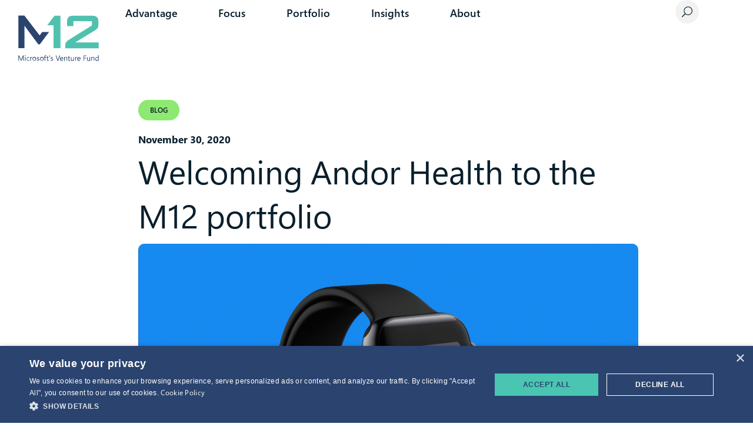

--- FILE ---
content_type: text/html; charset=UTF-8
request_url: https://m12.vc/news/welcoming-andor-health-to-the-m12-portfolio/
body_size: 22255
content:
<!doctype html>
<html lang="en-US">
<head>
	<meta charset="UTF-8">
	<meta name="viewport" content="width=device-width, initial-scale=1">
	<link rel="profile" href="https://gmpg.org/xfn/11">
	<meta name='robots' content='index, follow, max-image-preview:large, max-snippet:-1, max-video-preview:-1' />

	<!-- This site is optimized with the Yoast SEO plugin v26.6 - https://yoast.com/wordpress/plugins/seo/ -->
	<title>Welcoming Andor Health to the M12 portfolio - M12</title>
	<link rel="canonical" href="https://m12.vc/news/welcoming-andor-health-to-the-m12-portfolio/" />
	<meta property="og:locale" content="en_US" />
	<meta property="og:type" content="article" />
	<meta property="og:title" content="Welcoming Andor Health to the M12 portfolio - M12" />
	<meta property="og:description" content="I am very excited to welcome&nbsp;Andor Health, a company that harnesses machine and human intelligence to change the way care teams connect and collaborate with patients, to the M12 portfolio as their sole Series A investor. The global pandemic has forced an important focus on the healthcare industry and the infrastructure that supports it. While [&hellip;]" />
	<meta property="og:url" content="https://m12.vc/news/welcoming-andor-health-to-the-m12-portfolio/" />
	<meta property="og:site_name" content="M12" />
	<meta property="article:published_time" content="2020-11-30T17:03:00+00:00" />
	<meta property="article:modified_time" content="2023-12-18T17:03:49+00:00" />
	<meta property="og:image" content="https://m12.vc/wp-content/uploads/2020/11/watch_bg-optimised.png" />
	<meta property="og:image:width" content="1920" />
	<meta property="og:image:height" content="1201" />
	<meta property="og:image:type" content="image/png" />
	<meta name="author" content="Priyanka Mitra" />
	<meta name="twitter:card" content="summary_large_image" />
	<meta name="twitter:creator" content="@M12vc" />
	<meta name="twitter:site" content="@M12vc" />
	<meta name="twitter:label1" content="Written by" />
	<meta name="twitter:data1" content="Priyanka Mitra" />
	<meta name="twitter:label2" content="Est. reading time" />
	<meta name="twitter:data2" content="3 minutes" />
	<script type="application/ld+json" class="yoast-schema-graph">{"@context":"https://schema.org","@graph":[{"@type":"Article","@id":"https://m12.vc/news/welcoming-andor-health-to-the-m12-portfolio/#article","isPartOf":{"@id":"https://m12.vc/news/welcoming-andor-health-to-the-m12-portfolio/"},"author":{"@id":"https://m12.vc/#/schema/person/2f64c82a258b5748b86ed7002c26f096"},"headline":"Welcoming Andor Health to the M12 portfolio","datePublished":"2020-11-30T17:03:00+00:00","dateModified":"2023-12-18T17:03:49+00:00","mainEntityOfPage":{"@id":"https://m12.vc/news/welcoming-andor-health-to-the-m12-portfolio/"},"wordCount":538,"publisher":{"@id":"https://m12.vc/#organization"},"image":{"@id":"https://m12.vc/news/welcoming-andor-health-to-the-m12-portfolio/#primaryimage"},"thumbnailUrl":"https://m12.vc/wp-content/uploads/2020/11/watch_bg-optimised.png","articleSection":["Blog"],"inLanguage":"en-US"},{"@type":"WebPage","@id":"https://m12.vc/news/welcoming-andor-health-to-the-m12-portfolio/","url":"https://m12.vc/news/welcoming-andor-health-to-the-m12-portfolio/","name":"Welcoming Andor Health to the M12 portfolio - M12","isPartOf":{"@id":"https://m12.vc/#website"},"primaryImageOfPage":{"@id":"https://m12.vc/news/welcoming-andor-health-to-the-m12-portfolio/#primaryimage"},"image":{"@id":"https://m12.vc/news/welcoming-andor-health-to-the-m12-portfolio/#primaryimage"},"thumbnailUrl":"https://m12.vc/wp-content/uploads/2020/11/watch_bg-optimised.png","datePublished":"2020-11-30T17:03:00+00:00","dateModified":"2023-12-18T17:03:49+00:00","breadcrumb":{"@id":"https://m12.vc/news/welcoming-andor-health-to-the-m12-portfolio/#breadcrumb"},"inLanguage":"en-US","potentialAction":[{"@type":"ReadAction","target":["https://m12.vc/news/welcoming-andor-health-to-the-m12-portfolio/"]}],"author":{"@id":"https://m12.vc/#/schema/person/2f64c82a258b5748b86ed7002c26f096"}},{"@type":"ImageObject","inLanguage":"en-US","@id":"https://m12.vc/news/welcoming-andor-health-to-the-m12-portfolio/#primaryimage","url":"https://m12.vc/wp-content/uploads/2020/11/watch_bg-optimised.png","contentUrl":"https://m12.vc/wp-content/uploads/2020/11/watch_bg-optimised.png","width":1920,"height":1201},{"@type":"BreadcrumbList","@id":"https://m12.vc/news/welcoming-andor-health-to-the-m12-portfolio/#breadcrumb","itemListElement":[{"@type":"ListItem","position":1,"name":"Home","item":"https://m12.vc/"},{"@type":"ListItem","position":2,"name":"Welcoming Andor Health to the M12 portfolio"}]},{"@type":"WebSite","@id":"https://m12.vc/#website","url":"https://m12.vc/","name":"M12 Venture Capital","description":"Microsoft&#039;s Venture Capital Fund","publisher":{"@id":"https://m12.vc/#organization"},"alternateName":"Microsoft's Venture Capital Fund","potentialAction":[{"@type":"SearchAction","target":{"@type":"EntryPoint","urlTemplate":"https://m12.vc/?s={search_term_string}"},"query-input":{"@type":"PropertyValueSpecification","valueRequired":true,"valueName":"search_term_string"}}],"inLanguage":"en-US"},{"@type":"Organization","@id":"https://m12.vc/#organization","name":"M12 Venture Capital","alternateName":"Microsoft's Venture Capital Fund","url":"https://m12.vc/","logo":{"@type":"ImageObject","inLanguage":"en-US","@id":"https://m12.vc/#/schema/logo/image/","url":"https://m12.vc/wp-content/uploads/2024/02/M12-Venture-Fund-Logo.png","contentUrl":"https://m12.vc/wp-content/uploads/2024/02/M12-Venture-Fund-Logo.png","width":1200,"height":1200,"caption":"M12 Venture Capital"},"image":{"@id":"https://m12.vc/#/schema/logo/image/"},"sameAs":["https://x.com/M12vc","https://www.linkedin.com/company/m12vc/","https://www.youtube.com/channel/UC0qZ0njlNbgf53zL644Ofpw"]},{"@type":"Person","@id":"https://m12.vc/#/schema/person/2f64c82a258b5748b86ed7002c26f096","name":"Priyanka Mitra","image":{"@type":"ImageObject","inLanguage":"en-US","@id":"https://m12.vc/#/schema/person/image/23494c9101089ad44ae88ce9d2f56aac","url":"https://secure.gravatar.com/avatar/?s=96&d=mm&r=g","contentUrl":"https://secure.gravatar.com/avatar/?s=96&d=mm&r=g","caption":"Priyanka Mitra"}}]}</script>
	<!-- / Yoast SEO plugin. -->


<link rel="alternate" type="application/rss+xml" title="M12 &raquo; Feed" href="https://m12.vc/feed/" />
<link rel="alternate" type="application/rss+xml" title="M12 &raquo; Comments Feed" href="https://m12.vc/comments/feed/" />
<link rel="alternate" title="oEmbed (JSON)" type="application/json+oembed" href="https://m12.vc/wp-json/oembed/1.0/embed?url=https%3A%2F%2Fm12.vc%2Fnews%2Fwelcoming-andor-health-to-the-m12-portfolio%2F" />
<link rel="alternate" title="oEmbed (XML)" type="text/xml+oembed" href="https://m12.vc/wp-json/oembed/1.0/embed?url=https%3A%2F%2Fm12.vc%2Fnews%2Fwelcoming-andor-health-to-the-m12-portfolio%2F&#038;format=xml" />
<style id='wp-img-auto-sizes-contain-inline-css'>
img:is([sizes=auto i],[sizes^="auto," i]){contain-intrinsic-size:3000px 1500px}
/*# sourceURL=wp-img-auto-sizes-contain-inline-css */
</style>
<style id='wp-emoji-styles-inline-css'>

	img.wp-smiley, img.emoji {
		display: inline !important;
		border: none !important;
		box-shadow: none !important;
		height: 1em !important;
		width: 1em !important;
		margin: 0 0.07em !important;
		vertical-align: -0.1em !important;
		background: none !important;
		padding: 0 !important;
	}
/*# sourceURL=wp-emoji-styles-inline-css */
</style>
<link rel='stylesheet' id='wp-block-library-css' href='https://m12.vc/wp-includes/css/dist/block-library/style.min.css?ver=6.9' media='all' />
<link rel='stylesheet' id='jet-engine-frontend-css' href='https://m12.vc/wp-content/plugins/jet-engine/assets/css/frontend.css?ver=3.8.2' media='all' />
<style id='global-styles-inline-css'>
:root{--wp--preset--aspect-ratio--square: 1;--wp--preset--aspect-ratio--4-3: 4/3;--wp--preset--aspect-ratio--3-4: 3/4;--wp--preset--aspect-ratio--3-2: 3/2;--wp--preset--aspect-ratio--2-3: 2/3;--wp--preset--aspect-ratio--16-9: 16/9;--wp--preset--aspect-ratio--9-16: 9/16;--wp--preset--color--black: #000000;--wp--preset--color--cyan-bluish-gray: #abb8c3;--wp--preset--color--white: #ffffff;--wp--preset--color--pale-pink: #f78da7;--wp--preset--color--vivid-red: #cf2e2e;--wp--preset--color--luminous-vivid-orange: #ff6900;--wp--preset--color--luminous-vivid-amber: #fcb900;--wp--preset--color--light-green-cyan: #7bdcb5;--wp--preset--color--vivid-green-cyan: #00d084;--wp--preset--color--pale-cyan-blue: #8ed1fc;--wp--preset--color--vivid-cyan-blue: #0693e3;--wp--preset--color--vivid-purple: #9b51e0;--wp--preset--gradient--vivid-cyan-blue-to-vivid-purple: linear-gradient(135deg,rgb(6,147,227) 0%,rgb(155,81,224) 100%);--wp--preset--gradient--light-green-cyan-to-vivid-green-cyan: linear-gradient(135deg,rgb(122,220,180) 0%,rgb(0,208,130) 100%);--wp--preset--gradient--luminous-vivid-amber-to-luminous-vivid-orange: linear-gradient(135deg,rgb(252,185,0) 0%,rgb(255,105,0) 100%);--wp--preset--gradient--luminous-vivid-orange-to-vivid-red: linear-gradient(135deg,rgb(255,105,0) 0%,rgb(207,46,46) 100%);--wp--preset--gradient--very-light-gray-to-cyan-bluish-gray: linear-gradient(135deg,rgb(238,238,238) 0%,rgb(169,184,195) 100%);--wp--preset--gradient--cool-to-warm-spectrum: linear-gradient(135deg,rgb(74,234,220) 0%,rgb(151,120,209) 20%,rgb(207,42,186) 40%,rgb(238,44,130) 60%,rgb(251,105,98) 80%,rgb(254,248,76) 100%);--wp--preset--gradient--blush-light-purple: linear-gradient(135deg,rgb(255,206,236) 0%,rgb(152,150,240) 100%);--wp--preset--gradient--blush-bordeaux: linear-gradient(135deg,rgb(254,205,165) 0%,rgb(254,45,45) 50%,rgb(107,0,62) 100%);--wp--preset--gradient--luminous-dusk: linear-gradient(135deg,rgb(255,203,112) 0%,rgb(199,81,192) 50%,rgb(65,88,208) 100%);--wp--preset--gradient--pale-ocean: linear-gradient(135deg,rgb(255,245,203) 0%,rgb(182,227,212) 50%,rgb(51,167,181) 100%);--wp--preset--gradient--electric-grass: linear-gradient(135deg,rgb(202,248,128) 0%,rgb(113,206,126) 100%);--wp--preset--gradient--midnight: linear-gradient(135deg,rgb(2,3,129) 0%,rgb(40,116,252) 100%);--wp--preset--font-size--small: 13px;--wp--preset--font-size--medium: 20px;--wp--preset--font-size--large: 36px;--wp--preset--font-size--x-large: 42px;--wp--preset--spacing--20: 0.44rem;--wp--preset--spacing--30: 0.67rem;--wp--preset--spacing--40: 1rem;--wp--preset--spacing--50: 1.5rem;--wp--preset--spacing--60: 2.25rem;--wp--preset--spacing--70: 3.38rem;--wp--preset--spacing--80: 5.06rem;--wp--preset--shadow--natural: 6px 6px 9px rgba(0, 0, 0, 0.2);--wp--preset--shadow--deep: 12px 12px 50px rgba(0, 0, 0, 0.4);--wp--preset--shadow--sharp: 6px 6px 0px rgba(0, 0, 0, 0.2);--wp--preset--shadow--outlined: 6px 6px 0px -3px rgb(255, 255, 255), 6px 6px rgb(0, 0, 0);--wp--preset--shadow--crisp: 6px 6px 0px rgb(0, 0, 0);}:root { --wp--style--global--content-size: 800px;--wp--style--global--wide-size: 1200px; }:where(body) { margin: 0; }.wp-site-blocks > .alignleft { float: left; margin-right: 2em; }.wp-site-blocks > .alignright { float: right; margin-left: 2em; }.wp-site-blocks > .aligncenter { justify-content: center; margin-left: auto; margin-right: auto; }:where(.wp-site-blocks) > * { margin-block-start: 24px; margin-block-end: 0; }:where(.wp-site-blocks) > :first-child { margin-block-start: 0; }:where(.wp-site-blocks) > :last-child { margin-block-end: 0; }:root { --wp--style--block-gap: 24px; }:root :where(.is-layout-flow) > :first-child{margin-block-start: 0;}:root :where(.is-layout-flow) > :last-child{margin-block-end: 0;}:root :where(.is-layout-flow) > *{margin-block-start: 24px;margin-block-end: 0;}:root :where(.is-layout-constrained) > :first-child{margin-block-start: 0;}:root :where(.is-layout-constrained) > :last-child{margin-block-end: 0;}:root :where(.is-layout-constrained) > *{margin-block-start: 24px;margin-block-end: 0;}:root :where(.is-layout-flex){gap: 24px;}:root :where(.is-layout-grid){gap: 24px;}.is-layout-flow > .alignleft{float: left;margin-inline-start: 0;margin-inline-end: 2em;}.is-layout-flow > .alignright{float: right;margin-inline-start: 2em;margin-inline-end: 0;}.is-layout-flow > .aligncenter{margin-left: auto !important;margin-right: auto !important;}.is-layout-constrained > .alignleft{float: left;margin-inline-start: 0;margin-inline-end: 2em;}.is-layout-constrained > .alignright{float: right;margin-inline-start: 2em;margin-inline-end: 0;}.is-layout-constrained > .aligncenter{margin-left: auto !important;margin-right: auto !important;}.is-layout-constrained > :where(:not(.alignleft):not(.alignright):not(.alignfull)){max-width: var(--wp--style--global--content-size);margin-left: auto !important;margin-right: auto !important;}.is-layout-constrained > .alignwide{max-width: var(--wp--style--global--wide-size);}body .is-layout-flex{display: flex;}.is-layout-flex{flex-wrap: wrap;align-items: center;}.is-layout-flex > :is(*, div){margin: 0;}body .is-layout-grid{display: grid;}.is-layout-grid > :is(*, div){margin: 0;}body{padding-top: 0px;padding-right: 0px;padding-bottom: 0px;padding-left: 0px;}a:where(:not(.wp-element-button)){text-decoration: underline;}:root :where(.wp-element-button, .wp-block-button__link){background-color: #32373c;border-width: 0;color: #fff;font-family: inherit;font-size: inherit;font-style: inherit;font-weight: inherit;letter-spacing: inherit;line-height: inherit;padding-top: calc(0.667em + 2px);padding-right: calc(1.333em + 2px);padding-bottom: calc(0.667em + 2px);padding-left: calc(1.333em + 2px);text-decoration: none;text-transform: inherit;}.has-black-color{color: var(--wp--preset--color--black) !important;}.has-cyan-bluish-gray-color{color: var(--wp--preset--color--cyan-bluish-gray) !important;}.has-white-color{color: var(--wp--preset--color--white) !important;}.has-pale-pink-color{color: var(--wp--preset--color--pale-pink) !important;}.has-vivid-red-color{color: var(--wp--preset--color--vivid-red) !important;}.has-luminous-vivid-orange-color{color: var(--wp--preset--color--luminous-vivid-orange) !important;}.has-luminous-vivid-amber-color{color: var(--wp--preset--color--luminous-vivid-amber) !important;}.has-light-green-cyan-color{color: var(--wp--preset--color--light-green-cyan) !important;}.has-vivid-green-cyan-color{color: var(--wp--preset--color--vivid-green-cyan) !important;}.has-pale-cyan-blue-color{color: var(--wp--preset--color--pale-cyan-blue) !important;}.has-vivid-cyan-blue-color{color: var(--wp--preset--color--vivid-cyan-blue) !important;}.has-vivid-purple-color{color: var(--wp--preset--color--vivid-purple) !important;}.has-black-background-color{background-color: var(--wp--preset--color--black) !important;}.has-cyan-bluish-gray-background-color{background-color: var(--wp--preset--color--cyan-bluish-gray) !important;}.has-white-background-color{background-color: var(--wp--preset--color--white) !important;}.has-pale-pink-background-color{background-color: var(--wp--preset--color--pale-pink) !important;}.has-vivid-red-background-color{background-color: var(--wp--preset--color--vivid-red) !important;}.has-luminous-vivid-orange-background-color{background-color: var(--wp--preset--color--luminous-vivid-orange) !important;}.has-luminous-vivid-amber-background-color{background-color: var(--wp--preset--color--luminous-vivid-amber) !important;}.has-light-green-cyan-background-color{background-color: var(--wp--preset--color--light-green-cyan) !important;}.has-vivid-green-cyan-background-color{background-color: var(--wp--preset--color--vivid-green-cyan) !important;}.has-pale-cyan-blue-background-color{background-color: var(--wp--preset--color--pale-cyan-blue) !important;}.has-vivid-cyan-blue-background-color{background-color: var(--wp--preset--color--vivid-cyan-blue) !important;}.has-vivid-purple-background-color{background-color: var(--wp--preset--color--vivid-purple) !important;}.has-black-border-color{border-color: var(--wp--preset--color--black) !important;}.has-cyan-bluish-gray-border-color{border-color: var(--wp--preset--color--cyan-bluish-gray) !important;}.has-white-border-color{border-color: var(--wp--preset--color--white) !important;}.has-pale-pink-border-color{border-color: var(--wp--preset--color--pale-pink) !important;}.has-vivid-red-border-color{border-color: var(--wp--preset--color--vivid-red) !important;}.has-luminous-vivid-orange-border-color{border-color: var(--wp--preset--color--luminous-vivid-orange) !important;}.has-luminous-vivid-amber-border-color{border-color: var(--wp--preset--color--luminous-vivid-amber) !important;}.has-light-green-cyan-border-color{border-color: var(--wp--preset--color--light-green-cyan) !important;}.has-vivid-green-cyan-border-color{border-color: var(--wp--preset--color--vivid-green-cyan) !important;}.has-pale-cyan-blue-border-color{border-color: var(--wp--preset--color--pale-cyan-blue) !important;}.has-vivid-cyan-blue-border-color{border-color: var(--wp--preset--color--vivid-cyan-blue) !important;}.has-vivid-purple-border-color{border-color: var(--wp--preset--color--vivid-purple) !important;}.has-vivid-cyan-blue-to-vivid-purple-gradient-background{background: var(--wp--preset--gradient--vivid-cyan-blue-to-vivid-purple) !important;}.has-light-green-cyan-to-vivid-green-cyan-gradient-background{background: var(--wp--preset--gradient--light-green-cyan-to-vivid-green-cyan) !important;}.has-luminous-vivid-amber-to-luminous-vivid-orange-gradient-background{background: var(--wp--preset--gradient--luminous-vivid-amber-to-luminous-vivid-orange) !important;}.has-luminous-vivid-orange-to-vivid-red-gradient-background{background: var(--wp--preset--gradient--luminous-vivid-orange-to-vivid-red) !important;}.has-very-light-gray-to-cyan-bluish-gray-gradient-background{background: var(--wp--preset--gradient--very-light-gray-to-cyan-bluish-gray) !important;}.has-cool-to-warm-spectrum-gradient-background{background: var(--wp--preset--gradient--cool-to-warm-spectrum) !important;}.has-blush-light-purple-gradient-background{background: var(--wp--preset--gradient--blush-light-purple) !important;}.has-blush-bordeaux-gradient-background{background: var(--wp--preset--gradient--blush-bordeaux) !important;}.has-luminous-dusk-gradient-background{background: var(--wp--preset--gradient--luminous-dusk) !important;}.has-pale-ocean-gradient-background{background: var(--wp--preset--gradient--pale-ocean) !important;}.has-electric-grass-gradient-background{background: var(--wp--preset--gradient--electric-grass) !important;}.has-midnight-gradient-background{background: var(--wp--preset--gradient--midnight) !important;}.has-small-font-size{font-size: var(--wp--preset--font-size--small) !important;}.has-medium-font-size{font-size: var(--wp--preset--font-size--medium) !important;}.has-large-font-size{font-size: var(--wp--preset--font-size--large) !important;}.has-x-large-font-size{font-size: var(--wp--preset--font-size--x-large) !important;}
:root :where(.wp-block-pullquote){font-size: 1.5em;line-height: 1.6;}
/*# sourceURL=global-styles-inline-css */
</style>
<link rel='stylesheet' id='hello-elementor-css' href='https://m12.vc/wp-content/themes/hello-elementor/assets/css/reset.css?ver=3.4.5' media='all' />
<link rel='stylesheet' id='hello-elementor-theme-style-css' href='https://m12.vc/wp-content/themes/hello-elementor/assets/css/theme.css?ver=3.4.5' media='all' />
<link rel='stylesheet' id='hello-elementor-header-footer-css' href='https://m12.vc/wp-content/themes/hello-elementor/assets/css/header-footer.css?ver=3.4.5' media='all' />
<link rel='stylesheet' id='elementor-frontend-css' href='https://m12.vc/wp-content/plugins/elementor/assets/css/frontend.min.css?ver=3.34.0' media='all' />
<link rel='stylesheet' id='widget-image-css' href='https://m12.vc/wp-content/plugins/elementor/assets/css/widget-image.min.css?ver=3.34.0' media='all' />
<link rel='stylesheet' id='widget-nav-menu-css' href='https://m12.vc/wp-content/plugins/elementor-pro/assets/css/widget-nav-menu.min.css?ver=3.34.0' media='all' />
<link rel='stylesheet' id='e-sticky-css' href='https://m12.vc/wp-content/plugins/elementor-pro/assets/css/modules/sticky.min.css?ver=3.34.0' media='all' />
<link rel='stylesheet' id='e-animation-fadeIn-css' href='https://m12.vc/wp-content/plugins/elementor/assets/lib/animations/styles/fadeIn.min.css?ver=3.34.0' media='all' />
<link rel='stylesheet' id='widget-heading-css' href='https://m12.vc/wp-content/plugins/elementor/assets/css/widget-heading.min.css?ver=3.34.0' media='all' />
<link rel='stylesheet' id='widget-divider-css' href='https://m12.vc/wp-content/plugins/elementor/assets/css/widget-divider.min.css?ver=3.34.0' media='all' />
<link rel='stylesheet' id='widget-author-box-css' href='https://m12.vc/wp-content/plugins/elementor-pro/assets/css/widget-author-box.min.css?ver=3.34.0' media='all' />
<link rel='stylesheet' id='widget-share-buttons-css' href='https://m12.vc/wp-content/plugins/elementor-pro/assets/css/widget-share-buttons.min.css?ver=3.34.0' media='all' />
<link rel='stylesheet' id='e-apple-webkit-css' href='https://m12.vc/wp-content/plugins/elementor/assets/css/conditionals/apple-webkit.min.css?ver=3.34.0' media='all' />
<link rel='stylesheet' id='elementor-icons-shared-0-css' href='https://m12.vc/wp-content/plugins/elementor/assets/lib/font-awesome/css/fontawesome.min.css?ver=5.15.3' media='all' />
<link rel='stylesheet' id='elementor-icons-fa-solid-css' href='https://m12.vc/wp-content/plugins/elementor/assets/lib/font-awesome/css/solid.min.css?ver=5.15.3' media='all' />
<link rel='stylesheet' id='elementor-icons-fa-brands-css' href='https://m12.vc/wp-content/plugins/elementor/assets/lib/font-awesome/css/brands.min.css?ver=5.15.3' media='all' />
<link rel='stylesheet' id='e-animation-slideInRight-css' href='https://m12.vc/wp-content/plugins/elementor/assets/lib/animations/styles/slideInRight.min.css?ver=3.34.0' media='all' />
<link rel='stylesheet' id='e-popup-css' href='https://m12.vc/wp-content/plugins/elementor-pro/assets/css/conditionals/popup.min.css?ver=3.34.0' media='all' />
<link rel='stylesheet' id='elementor-icons-css' href='https://m12.vc/wp-content/plugins/elementor/assets/lib/eicons/css/elementor-icons.min.css?ver=5.45.0' media='all' />
<link rel='stylesheet' id='elementor-post-7-css' href='https://m12.vc/wp-content/uploads/elementor/css/post-7.css?ver=1767640421' media='all' />
<link rel='stylesheet' id='uael-frontend-css' href='https://m12.vc/wp-content/plugins/ultimate-elementor/assets/min-css/uael-frontend.min.css?ver=1.42.1' media='all' />
<link rel='stylesheet' id='uael-teammember-social-icons-css' href='https://m12.vc/wp-content/plugins/elementor/assets/css/widget-social-icons.min.css?ver=3.24.0' media='all' />
<link rel='stylesheet' id='uael-social-share-icons-brands-css' href='https://m12.vc/wp-content/plugins/elementor/assets/lib/font-awesome/css/brands.css?ver=5.15.3' media='all' />
<link rel='stylesheet' id='uael-social-share-icons-fontawesome-css' href='https://m12.vc/wp-content/plugins/elementor/assets/lib/font-awesome/css/fontawesome.css?ver=5.15.3' media='all' />
<link rel='stylesheet' id='uael-nav-menu-icons-css' href='https://m12.vc/wp-content/plugins/elementor/assets/lib/font-awesome/css/solid.css?ver=5.15.3' media='all' />
<link rel='stylesheet' id='font-awesome-5-all-css' href='https://m12.vc/wp-content/plugins/elementor/assets/lib/font-awesome/css/all.min.css?ver=3.34.0' media='all' />
<link rel='stylesheet' id='font-awesome-4-shim-css' href='https://m12.vc/wp-content/plugins/elementor/assets/lib/font-awesome/css/v4-shims.min.css?ver=3.34.0' media='all' />
<link rel='stylesheet' id='elementor-post-497-css' href='https://m12.vc/wp-content/uploads/elementor/css/post-497.css?ver=1767640421' media='all' />
<link rel='stylesheet' id='elementor-post-649-css' href='https://m12.vc/wp-content/uploads/elementor/css/post-649.css?ver=1767640421' media='all' />
<link rel='stylesheet' id='elementor-post-2957-css' href='https://m12.vc/wp-content/uploads/elementor/css/post-2957.css?ver=1767640435' media='all' />
<link rel='stylesheet' id='elementor-post-282-css' href='https://m12.vc/wp-content/uploads/elementor/css/post-282.css?ver=1767640421' media='all' />
<link rel='stylesheet' id='hello-elementor-child-style-css' href='https://m12.vc/wp-content/themes/hello-theme-child-master/style.css?ver=2.0.0' media='all' />
<link rel='stylesheet' id='jquery-chosen-css' href='https://m12.vc/wp-content/plugins/jet-search/assets/lib/chosen/chosen.min.css?ver=1.8.7' media='all' />
<link rel='stylesheet' id='jet-search-css' href='https://m12.vc/wp-content/plugins/jet-search/assets/css/jet-search.css?ver=3.5.16.1' media='all' />
<script src="https://m12.vc/wp-includes/js/jquery/jquery.min.js?ver=3.7.1" id="jquery-core-js"></script>
<script src="https://m12.vc/wp-includes/js/jquery/jquery-migrate.min.js?ver=3.4.1" id="jquery-migrate-js"></script>
<script src="https://m12.vc/wp-includes/js/imagesloaded.min.js?ver=6.9" id="imagesLoaded-js"></script>
<script src="https://m12.vc/wp-content/plugins/elementor/assets/lib/font-awesome/js/v4-shims.min.js?ver=3.34.0" id="font-awesome-4-shim-js"></script>
<link rel="https://api.w.org/" href="https://m12.vc/wp-json/" /><link rel="alternate" title="JSON" type="application/json" href="https://m12.vc/wp-json/wp/v2/posts/359" /><link rel="EditURI" type="application/rsd+xml" title="RSD" href="https://m12.vc/xmlrpc.php?rsd" />
<link rel='shortlink' href='https://m12.vc/?p=359' />
<script type="text/javascript" charset="UTF-8" src="//cdn.cookie-script.com/s/38fa2448ecc05c8630c0f18719eff97e.js"></script>
<script>
document.addEventListener("DOMContentLoaded", function() {
  const element = document.querySelector('.news-loop-grid .elementor-loop-container');
  if (element) {
    element.removeAttribute('role');
  }
});
</script>
<!-- Google tag (gtag.js) -->
<script async src="https://www.googletagmanager.com/gtag/js?id=G-N8DR26DM7Q"></script>
<script>
  window.dataLayer = window.dataLayer || [];
  function gtag(){dataLayer.push(arguments);}
  gtag('js', new Date());

  gtag('config', 'G-N8DR26DM7Q');
</script>

<script type="application/ld+json">
{
  "@context": "https://schema.org",
  "@type": "Corporation",
  "name": "M12",
  "alternateName": "Microsoft Corporate Venture Capital Fund",
  "url": "https://m12.vc/",
  "logo": "https://m12.vc/wp-content/uploads/M12-Logo.png",
  "sameAs": [
    "https://twitter.com/M12vc",
    "https://www.youtube.com/channel/UC0qZ0njlNbgf53zL644Ofpw",
    "https://www.linkedin.com/company/m12vc/"
  ]
}
</script>

			<style>
				.e-con.e-parent:nth-of-type(n+4):not(.e-lazyloaded):not(.e-no-lazyload),
				.e-con.e-parent:nth-of-type(n+4):not(.e-lazyloaded):not(.e-no-lazyload) * {
					background-image: none !important;
				}
				@media screen and (max-height: 1024px) {
					.e-con.e-parent:nth-of-type(n+3):not(.e-lazyloaded):not(.e-no-lazyload),
					.e-con.e-parent:nth-of-type(n+3):not(.e-lazyloaded):not(.e-no-lazyload) * {
						background-image: none !important;
					}
				}
				@media screen and (max-height: 640px) {
					.e-con.e-parent:nth-of-type(n+2):not(.e-lazyloaded):not(.e-no-lazyload),
					.e-con.e-parent:nth-of-type(n+2):not(.e-lazyloaded):not(.e-no-lazyload) * {
						background-image: none !important;
					}
				}
			</style>
			<link rel="icon" href="https://m12.vc/wp-content/uploads/2023/03/M12-Icon-512.svg" sizes="32x32" />
<link rel="icon" href="https://m12.vc/wp-content/uploads/2023/03/M12-Icon-512.svg" sizes="192x192" />
<link rel="apple-touch-icon" href="https://m12.vc/wp-content/uploads/2023/03/M12-Icon-512.svg" />
<meta name="msapplication-TileImage" content="https://m12.vc/wp-content/uploads/2023/03/M12-Icon-512.svg" />
</head>
<body class="wp-singular post-template-default single single-post postid-359 single-format-standard wp-custom-logo wp-embed-responsive wp-theme-hello-elementor wp-child-theme-hello-theme-child-master hello-elementor-default elementor-default elementor-kit-7 elementor-page-2957">

<script type="module"> 
	jQuery('#sticky-header').on('sticky:stick', function() {
		const duplicatedHeader = document.querySelector('#sticky-header.elementor-sticky__spacer'); 
		
		// Sanity check 
		if (duplicatedHeader) { 
			const parent = duplicatedHeader.parentNode; 
			parent.removeChild(duplicatedHeader); 
		} 
	}); 
</script>

<a class="skip-link screen-reader-text" href="#content">Skip to content</a>

		<header data-elementor-type="header" data-elementor-id="497" class="elementor elementor-497 elementor-location-header" data-elementor-post-type="elementor_library">
			<header class="elementor-element elementor-element-b5f2e26 e-flex e-con-boxed e-con e-parent" data-id="b5f2e26" data-element_type="container" id="sticky-header" data-settings="{&quot;background_background&quot;:&quot;classic&quot;,&quot;sticky&quot;:&quot;top&quot;,&quot;sticky_effects_offset&quot;:90,&quot;sticky_on&quot;:[&quot;desktop&quot;,&quot;tablet&quot;,&quot;mobile&quot;],&quot;sticky_offset&quot;:0,&quot;sticky_anchor_link_offset&quot;:0}">
					<div class="e-con-inner">
		<div class="elementor-element elementor-element-19453d7 e-con-full e-flex e-con e-child" data-id="19453d7" data-element_type="container">
				<div class="elementor-element elementor-element-f234490 m12-logo elementor-widget elementor-widget-image" data-id="f234490" data-element_type="widget" data-settings="{&quot;display_condition_enable&quot;:&quot;yes&quot;}" aria-label="M12 - Microsoft&#039;s Venture Capital Fund" data-widget_type="image.default">
				<div class="elementor-widget-container">
																<a href="https://m12.vc" aria-label="M12 - Home" title="M12 - Home">
							<img width="112" height="63" src="https://m12.vc/wp-content/uploads/2023/03/M12-Logo.svg" class="attachment-full size-full wp-image-594" alt="M12 - Microsoft&#039;s Venture Capital Fund" />								</a>
															</div>
				</div>
				</div>
		<div class="elementor-element elementor-element-58d6821 e-con-full elementor-hidden-mobile elementor-hidden-tablet e-flex e-con e-child" data-id="58d6821" data-element_type="container">
				<div class="elementor-element elementor-element-5412f68 elementor-nav-menu--stretch elementor-nav-menu--dropdown-mobile elementor-hidden-mobile m12-main-menu elementor-hidden-tablet elementor-nav-menu__align-start elementor-nav-menu__text-align-aside elementor-nav-menu--toggle elementor-nav-menu--burger elementor-widget elementor-widget-nav-menu" data-id="5412f68" data-element_type="widget" data-settings="{&quot;full_width&quot;:&quot;stretch&quot;,&quot;submenu_icon&quot;:{&quot;value&quot;:&quot;&lt;i class=\&quot;\&quot; aria-hidden=\&quot;true\&quot;&gt;&lt;\/i&gt;&quot;,&quot;library&quot;:&quot;&quot;},&quot;layout&quot;:&quot;horizontal&quot;,&quot;toggle&quot;:&quot;burger&quot;}" data-widget_type="nav-menu.default">
				<div class="elementor-widget-container">
								<nav aria-label="Menu" class="elementor-nav-menu--main elementor-nav-menu__container elementor-nav-menu--layout-horizontal e--pointer-none">
				<ul id="menu-1-5412f68" class="elementor-nav-menu"><li class="menu-item menu-item-type-post_type menu-item-object-page menu-item-1727"><a href="https://m12.vc/advantage/" data-ps2id-api="true" class="elementor-item">Advantage</a></li>
<li class="menu-item menu-item-type-custom menu-item-object-custom menu-item-has-children menu-item-597"><a href="#" data-ps2id-api="true" class="elementor-item elementor-item-anchor">Focus</a>
<ul class="sub-menu elementor-nav-menu--dropdown">
	<li class="menu-item menu-item-type-post_type menu-item-object-page menu-item-1726"><a href="https://m12.vc/focus/ai/" data-ps2id-api="true" class="elementor-sub-item">Deep Tech and AI</a></li>
	<li class="menu-item menu-item-type-post_type menu-item-object-page menu-item-2601"><a href="https://m12.vc/focus/cloud-infrastructure/" data-ps2id-api="true" class="elementor-sub-item">Cloud infrastructure</a></li>
	<li class="menu-item menu-item-type-post_type menu-item-object-page menu-item-2600"><a href="https://m12.vc/focus/cybersecurity/" data-ps2id-api="true" class="elementor-sub-item">Cybersecurity</a></li>
	<li class="menu-item menu-item-type-post_type menu-item-object-page menu-item-2604"><a href="https://m12.vc/focus/developer-tools/" data-ps2id-api="true" class="elementor-sub-item">Developer tools</a></li>
	<li class="menu-item menu-item-type-post_type menu-item-object-page menu-item-2603"><a href="https://m12.vc/focus/vertical-saas/" data-ps2id-api="true" class="elementor-sub-item">Enterprise Applications</a></li>
	<li class="menu-item menu-item-type-post_type menu-item-object-page menu-item-2602"><a href="https://m12.vc/focus/web3-gaming/" data-ps2id-api="true" class="elementor-sub-item">Web3 + gaming</a></li>
</ul>
</li>
<li class="menu-item menu-item-type-custom menu-item-object-custom menu-item-has-children menu-item-3341"><a href="#" data-ps2id-api="true" class="elementor-item elementor-item-anchor">Portfolio</a>
<ul class="sub-menu elementor-nav-menu--dropdown">
	<li class="menu-item menu-item-type-post_type menu-item-object-page menu-item-2012"><a href="https://m12.vc/portfolio/" title="Portfolio" data-ps2id-api="true" class="elementor-sub-item">Investment Portfolio</a></li>
	<li class="menu-item menu-item-type-post_type menu-item-object-page menu-item-3339"><a href="https://m12.vc/github-fund/" data-ps2id-api="true" class="elementor-sub-item">GitHub Fund</a></li>
</ul>
</li>
<li class="menu-item menu-item-type-custom menu-item-object-custom menu-item-has-children menu-item-2816"><a href="#" data-ps2id-api="true" class="elementor-item elementor-item-anchor">Insights</a>
<ul class="sub-menu elementor-nav-menu--dropdown">
	<li class="menu-item menu-item-type-post_type menu-item-object-page menu-item-2167"><a href="https://m12.vc/news/" data-ps2id-api="true" class="elementor-sub-item">News</a></li>
	<li class="menu-item menu-item-type-post_type menu-item-object-page menu-item-2958"><a href="https://m12.vc/blog/" data-ps2id-api="true" class="elementor-sub-item">Blog</a></li>
	<li class="menu-item menu-item-type-post_type menu-item-object-page menu-item-2168"><a href="https://m12.vc/case-studies/" data-ps2id-api="true" class="elementor-sub-item">Case studies</a></li>
</ul>
</li>
<li class="menu-item menu-item-type-custom menu-item-object-custom menu-item-has-children menu-item-2815"><a href="#" data-ps2id-api="true" class="elementor-item elementor-item-anchor">About</a>
<ul class="sub-menu elementor-nav-menu--dropdown">
	<li class="menu-item menu-item-type-post_type menu-item-object-page menu-item-2606"><a href="https://m12.vc/who-we-are/" data-ps2id-api="true" class="elementor-sub-item">Who we are</a></li>
	<li class="menu-item menu-item-type-post_type menu-item-object-page menu-item-2015"><a href="https://m12.vc/team/" data-ps2id-api="true" class="elementor-sub-item">Team</a></li>
	<li class="menu-item menu-item-type-post_type menu-item-object-page menu-item-2605"><a href="https://m12.vc/contact/" data-ps2id-api="true" class="elementor-sub-item">Contact us</a></li>
</ul>
</li>
</ul>			</nav>
					<div class="elementor-menu-toggle" role="button" tabindex="0" aria-label="Menu Toggle" aria-expanded="false">
			<i aria-hidden="true" role="presentation" class="elementor-menu-toggle__icon--open eicon-menu-bar"></i><i aria-hidden="true" role="presentation" class="elementor-menu-toggle__icon--close eicon-close"></i>		</div>
					<nav class="elementor-nav-menu--dropdown elementor-nav-menu__container" aria-hidden="true">
				<ul id="menu-2-5412f68" class="elementor-nav-menu"><li class="menu-item menu-item-type-post_type menu-item-object-page menu-item-1727"><a href="https://m12.vc/advantage/" data-ps2id-api="true" class="elementor-item" tabindex="-1">Advantage</a></li>
<li class="menu-item menu-item-type-custom menu-item-object-custom menu-item-has-children menu-item-597"><a href="#" data-ps2id-api="true" class="elementor-item elementor-item-anchor" tabindex="-1">Focus</a>
<ul class="sub-menu elementor-nav-menu--dropdown">
	<li class="menu-item menu-item-type-post_type menu-item-object-page menu-item-1726"><a href="https://m12.vc/focus/ai/" data-ps2id-api="true" class="elementor-sub-item" tabindex="-1">Deep Tech and AI</a></li>
	<li class="menu-item menu-item-type-post_type menu-item-object-page menu-item-2601"><a href="https://m12.vc/focus/cloud-infrastructure/" data-ps2id-api="true" class="elementor-sub-item" tabindex="-1">Cloud infrastructure</a></li>
	<li class="menu-item menu-item-type-post_type menu-item-object-page menu-item-2600"><a href="https://m12.vc/focus/cybersecurity/" data-ps2id-api="true" class="elementor-sub-item" tabindex="-1">Cybersecurity</a></li>
	<li class="menu-item menu-item-type-post_type menu-item-object-page menu-item-2604"><a href="https://m12.vc/focus/developer-tools/" data-ps2id-api="true" class="elementor-sub-item" tabindex="-1">Developer tools</a></li>
	<li class="menu-item menu-item-type-post_type menu-item-object-page menu-item-2603"><a href="https://m12.vc/focus/vertical-saas/" data-ps2id-api="true" class="elementor-sub-item" tabindex="-1">Enterprise Applications</a></li>
	<li class="menu-item menu-item-type-post_type menu-item-object-page menu-item-2602"><a href="https://m12.vc/focus/web3-gaming/" data-ps2id-api="true" class="elementor-sub-item" tabindex="-1">Web3 + gaming</a></li>
</ul>
</li>
<li class="menu-item menu-item-type-custom menu-item-object-custom menu-item-has-children menu-item-3341"><a href="#" data-ps2id-api="true" class="elementor-item elementor-item-anchor" tabindex="-1">Portfolio</a>
<ul class="sub-menu elementor-nav-menu--dropdown">
	<li class="menu-item menu-item-type-post_type menu-item-object-page menu-item-2012"><a href="https://m12.vc/portfolio/" title="Portfolio" data-ps2id-api="true" class="elementor-sub-item" tabindex="-1">Investment Portfolio</a></li>
	<li class="menu-item menu-item-type-post_type menu-item-object-page menu-item-3339"><a href="https://m12.vc/github-fund/" data-ps2id-api="true" class="elementor-sub-item" tabindex="-1">GitHub Fund</a></li>
</ul>
</li>
<li class="menu-item menu-item-type-custom menu-item-object-custom menu-item-has-children menu-item-2816"><a href="#" data-ps2id-api="true" class="elementor-item elementor-item-anchor" tabindex="-1">Insights</a>
<ul class="sub-menu elementor-nav-menu--dropdown">
	<li class="menu-item menu-item-type-post_type menu-item-object-page menu-item-2167"><a href="https://m12.vc/news/" data-ps2id-api="true" class="elementor-sub-item" tabindex="-1">News</a></li>
	<li class="menu-item menu-item-type-post_type menu-item-object-page menu-item-2958"><a href="https://m12.vc/blog/" data-ps2id-api="true" class="elementor-sub-item" tabindex="-1">Blog</a></li>
	<li class="menu-item menu-item-type-post_type menu-item-object-page menu-item-2168"><a href="https://m12.vc/case-studies/" data-ps2id-api="true" class="elementor-sub-item" tabindex="-1">Case studies</a></li>
</ul>
</li>
<li class="menu-item menu-item-type-custom menu-item-object-custom menu-item-has-children menu-item-2815"><a href="#" data-ps2id-api="true" class="elementor-item elementor-item-anchor" tabindex="-1">About</a>
<ul class="sub-menu elementor-nav-menu--dropdown">
	<li class="menu-item menu-item-type-post_type menu-item-object-page menu-item-2606"><a href="https://m12.vc/who-we-are/" data-ps2id-api="true" class="elementor-sub-item" tabindex="-1">Who we are</a></li>
	<li class="menu-item menu-item-type-post_type menu-item-object-page menu-item-2015"><a href="https://m12.vc/team/" data-ps2id-api="true" class="elementor-sub-item" tabindex="-1">Team</a></li>
	<li class="menu-item menu-item-type-post_type menu-item-object-page menu-item-2605"><a href="https://m12.vc/contact/" data-ps2id-api="true" class="elementor-sub-item" tabindex="-1">Contact us</a></li>
</ul>
</li>
</ul>			</nav>
						</div>
				</div>
				</div>
		<div class="elementor-element elementor-element-38e5bc6 e-con-full e-flex e-con e-child" data-id="38e5bc6" data-element_type="container">
				<div class="elementor-element elementor-element-c34339d elementor-hidden-mobile elementor-widget elementor-widget-image" data-id="c34339d" data-element_type="widget" aria-label="Search M12.vc" data-widget_type="image.default">
				<div class="elementor-widget-container">
																<a href="#elementor-action%3Aaction%3Dpopup%3Aopen%26settings%3DeyJpZCI6IjcyMCIsInRvZ2dsZSI6ZmFsc2V9" aria-label="Search M12.vc" title="Search M12.vc">
							<img width="40" height="40" src="https://m12.vc/wp-content/uploads/2023/10/mag-icon.svg" class="attachment-full size-full wp-image-623" alt="Search Icon" />								</a>
															</div>
				</div>
				<div class="elementor-element elementor-element-d28880a elementor-hidden-desktop elementor-view-default elementor-widget elementor-widget-icon" data-id="d28880a" data-element_type="widget" aria-label="Mobile Menu" title="Mobile Menu" data-widget_type="icon.default">
				<div class="elementor-widget-container">
							<div class="elementor-icon-wrapper">
			<a class="elementor-icon" href="#elementor-action%3Aaction%3Dpopup%3Aopen%26settings%3DeyJpZCI6IjI4MiIsInRvZ2dsZSI6ZmFsc2V9" aria-label="Mobile Menu" title="Mobile Menu">
			<i aria-hidden="true" class="fas fa-bars"></i>			</a>
		</div>
						</div>
				</div>
				</div>
					</div>
				</header>
				</header>
				<div data-elementor-type="single-post" data-elementor-id="2957" class="elementor elementor-2957 elementor-location-single post-359 post type-post status-publish format-standard has-post-thumbnail hentry category-blog" data-elementor-post-type="elementor_library">
			<div class="elementor-element elementor-element-eaab158 e-con-full e-flex e-con e-parent" data-id="eaab158" data-element_type="container" data-settings="{&quot;background_background&quot;:&quot;classic&quot;}">
		<div class="elementor-element elementor-element-df33553 e-flex e-con-boxed e-con e-child" data-id="df33553" data-element_type="container">
					<div class="e-con-inner">
		<div class="elementor-element elementor-element-7bcc3a9 e-con-full e-flex e-con e-child" data-id="7bcc3a9" data-element_type="container">
				</div>
		<div class="elementor-element elementor-element-319a252 e-con-full e-flex e-con e-child" data-id="319a252" data-element_type="container">
				<div class="elementor-element elementor-element-6d97a24 elementor-widget elementor-widget-text-editor" data-id="6d97a24" data-element_type="widget" data-widget_type="text-editor.default">
				<div class="elementor-widget-container">
									<span>Blog</span>								</div>
				</div>
				<div class="elementor-element elementor-element-c5e2833 animated-slow elementor-invisible elementor-widget elementor-widget-heading" data-id="c5e2833" data-element_type="widget" data-settings="{&quot;_animation&quot;:&quot;fadeIn&quot;}" data-widget_type="heading.default">
				<div class="elementor-widget-container">
					<h1 class="elementor-heading-title elementor-size-default">November 30, 2020</h1>				</div>
				</div>
				<div class="elementor-element elementor-element-99b6ca6 animated-slow elementor-invisible elementor-widget elementor-widget-heading" data-id="99b6ca6" data-element_type="widget" data-settings="{&quot;_animation&quot;:&quot;fadeIn&quot;}" data-widget_type="heading.default">
				<div class="elementor-widget-container">
					<h1 class="elementor-heading-title elementor-size-default">Welcoming Andor Health to the M12 portfolio</h1>				</div>
				</div>
				<div class="elementor-element elementor-element-7b167c4 elementor-widget elementor-widget-image" data-id="7b167c4" data-element_type="widget" data-widget_type="image.default">
				<div class="elementor-widget-container">
															<img width="1920" height="1201" src="https://m12.vc/wp-content/uploads/2020/11/watch_bg-optimised.png" class="attachment-full size-full wp-image-1311" alt="" srcset="https://m12.vc/wp-content/uploads/2020/11/watch_bg-optimised.png 1920w, https://m12.vc/wp-content/uploads/2020/11/watch_bg-optimised-300x188.png 300w, https://m12.vc/wp-content/uploads/2020/11/watch_bg-optimised-1024x641.png 1024w, https://m12.vc/wp-content/uploads/2020/11/watch_bg-optimised-768x480.png 768w, https://m12.vc/wp-content/uploads/2020/11/watch_bg-optimised-1536x961.png 1536w, https://m12.vc/wp-content/uploads/2020/11/watch_bg-optimised-19x12.png 19w, https://m12.vc/wp-content/uploads/2020/11/watch_bg-optimised-36x23.png 36w, https://m12.vc/wp-content/uploads/2020/11/watch_bg-optimised-48x30.png 48w" sizes="(max-width: 1920px) 100vw, 1920px" />															</div>
				</div>
				</div>
					</div>
				</div>
		<div class="elementor-element elementor-element-e07b740 e-flex e-con-boxed e-con e-child" data-id="e07b740" data-element_type="container">
					<div class="e-con-inner">
		<div class="elementor-element elementor-element-b254f25 e-con-full e-flex e-con e-child" data-id="b254f25" data-element_type="container">
				<div class="elementor-element elementor-element-296caef single-post-author elementor-author-box--layout-image-left elementor-author-box--align-left elementor-hidden-desktop elementor-hidden-tablet elementor-hidden-mobile elementor-author-box--avatar-yes elementor-author-box--name-yes elementor-author-box--link-no elementor-widget elementor-widget-author-box" data-id="296caef" data-element_type="widget" data-widget_type="author-box.default">
				<div class="elementor-widget-container">
							<div class="elementor-author-box">
							<div  class="elementor-author-box__avatar">
					<img src="https://m12.vc/wp-content/uploads/2023/12/Priyanka-Mitra-Avatar-200.webp" alt="Picture of Priyanka Mitra" loading="lazy">
				</div>
			
			<div class="elementor-author-box__text">
									<div >
						<div class="elementor-author-box__name">
							Priyanka Mitra						</div>
					</div>
				
				
							</div>
		</div>
						</div>
				</div>
				<div class="elementor-element elementor-element-3dea002 author-box elementor-widget elementor-widget-shortcode" data-id="3dea002" data-element_type="widget" data-widget_type="shortcode.default">
				<div class="elementor-widget-container">
							<div class="elementor-shortcode">
                
                    <!--begin code -->

                    
                    <div class="pp-multiple-authors-boxes-wrapper pp-multiple-authors-wrapper pp-multiple-authors-layout-boxed multiple-authors-target-shortcode box-post-id-1893 box-instance-id-1 ppma_boxes_1893"
                    data-post_id="1893"
                    data-instance_id="1"
                    data-additional_class="pp-multiple-authors-layout-boxed.multiple-authors-target-shortcode"
                    data-original_class="pp-multiple-authors-boxes-wrapper pp-multiple-authors-wrapper box-post-id-1893 box-instance-id-1">
                                                                                    <h2 class="widget-title box-header-title">Author</h2>
                                                                            <span class="ppma-layout-prefix"></span>
                        <div class="ppma-author-category-wrap">
                                                                                                                                    <span class="ppma-category-group ppma-category-group-1 category-index-0">
                                                                                                                        <ul class="pp-multiple-authors-boxes-ul author-ul-0">
                                                                                                                                                                                                                                                                                                                                                            
                                                                                                                    <li class="pp-multiple-authors-boxes-li author_index_0 author_priyankamitra has-avatar">
                                                                                                                                                                                    <div class="pp-author-boxes-avatar">
                                                                    <div class="avatar-image">
                                                                                                                                                                                                                <img alt='Priyanka Mitra' src='https://m12.vc/wp-content/uploads/2023/12/Priyanka-Mitra-Avatar-200.webp' srcset='https://m12.vc/wp-content/uploads/2023/12/Priyanka-Mitra-Avatar-200.webp' class='multiple_authors_guest_author_avatar avatar' height='80' width='80'/>                                                                                                                                                                                                            </div>
                                                                                                                                    </div>
                                                            
                                                            <div class="pp-author-boxes-avatar-details">
                                                                <div class="pp-author-boxes-name multiple-authors-name"><a href="https://m12.vc/news/author/priyankamitra/" rel="author" title="Priyanka Mitra" class="author url fn">Priyanka Mitra</a></div>                                                                                                                                                                                                        <p class="pp-author-boxes-description multiple-authors-description author-description-0">
                                                                                                                                                                                                                                                                                                    </p>
                                                                                                                                
                                                                                                                                    <span class="pp-author-boxes-meta multiple-authors-links">
                                                                        <a href="https://m12.vc/news/author/priyankamitra/" title="View all posts">
                                                                            <span>View all posts</span>
                                                                        </a>
                                                                    </span>
                                                                                                                                
                                                                                                                            </div>
                                                                                                                                                                                                                        </li>
                                                                                                                                                                                                                                    </ul>
                                                                            </span>
                                                                                                                                                                                    </div>
                        <span class="ppma-layout-suffix"></span>
                                            </div>
                    <!--end code -->
                    
                
                            
        </div>
						</div>
				</div>
				<div class="elementor-element elementor-element-6b10c8f elementor-hidden-desktop elementor-hidden-tablet elementor-hidden-mobile elementor-widget elementor-widget-heading" data-id="6b10c8f" data-element_type="widget" data-widget_type="heading.default">
				<div class="elementor-widget-container">
					<h2 class="elementor-heading-title elementor-size-default">Priyanka Mitra</h2>				</div>
				</div>
				</div>
		<div class="elementor-element elementor-element-bf26be4 e-con-full e-flex e-con e-child" data-id="bf26be4" data-element_type="container">
				<div class="elementor-element elementor-element-534e8f8 elementor-widget elementor-widget-theme-post-content" data-id="534e8f8" data-element_type="widget" data-widget_type="theme-post-content.default">
				<div class="elementor-widget-container">
					
<div class="wp-block-group layout__container news-article__content is-layout-constrained wp-block-group-is-layout-constrained">
<div class="wp-block-columns is-layout-flex wp-container-core-columns-is-layout-28f84493 wp-block-columns-is-layout-flex">
<div class="wp-block-column news-article__content-blocks lazy is-layout-flow wp-block-column-is-layout-flow" style="flex-basis:100%">
<h2 class="wp-block-heading has-display-x-small-font-size">I am very excited to welcome&nbsp;<a href="https://andorhealth.com/" target="_blank" rel="noreferrer noopener">Andor Health</a>, a company that harnesses machine and human intelligence to change the way care teams connect and collaborate with patients, to the M12 portfolio as their sole Series A investor.</h2>



<p>The global pandemic has forced an important focus on the healthcare industry and the infrastructure that supports it. While COVID-19 has introduced new complexity to our existing healthcare systems, even basic healthcare interactions and transactions are far from simple. For example, in the backdrop of a standard provider-patient appointment, there are dozens of discrete tasks that must take place before, during, and after the appointment to ensure that the patient receives the care they need. These tasks include paperwork processing; on-the-spot data entry; and follow-ups with specialists, to name a small handful. Unfortunately, the complexity of multiple stakeholders and varied processes creates a minefield of potential — and costly — mistakes. The US healthcare economy&nbsp;<a href="https://getreferralmd.com/2016/08/30-healthcare-statistics-keep-hospital-executives-night/" target="_blank" rel="noreferrer noopener">leaks an estimated $1–2 trillion annually</a>&nbsp;in issues related to patient encounters. With&nbsp;<a href="https://www.businessinsider.com/doctor-burnout-reaches-all-time-high-2019-8" target="_blank" rel="noreferrer noopener">physician burnout at an all-time high</a>, the magnitude of physician-patient encounter mistakes could become even larger, negatively impacting patient care and the bottom line alike.</p>
</div>
</div>
</div>



<div style="height:10px" aria-hidden="true" class="wp-block-spacer"></div>



<section class="wp-block-group column-aside-block lazy layout is-layout-flow wp-block-group-is-layout-flow">
<h2 class="wp-block-heading">The US healthcare economy leaks an estimated $1–2 trillion annually in issues related to patient encounters.</h2>



<div style="height:10px" aria-hidden="true" class="wp-block-spacer"></div>



<div style="height:7px" aria-hidden="true" class="wp-block-spacer"></div>



<div class="wp-block-columns is-layout-flex wp-container-core-columns-is-layout-28f84493 wp-block-columns-is-layout-flex">
<div class="wp-block-column content-aside-block__content is-layout-flow wp-block-column-is-layout-flow" style="flex-basis:100%">
<p>Andor Health is taking this challenge head-on with a software solution designed to solve several of the costly, systemic problems surrounding patient-physician appointments. Unlike several other digital health platforms that tackle a discrete element of end-to-end workflow, Andor considers the holistic experience of physician-patient encounters and the relevant, required IT tasks. Their end-to-end clinical care orchestration provides digitization, automation, and integration infrastructure to streamline the tasks that occur before, during, and after a patient encounter. Andor Health’s software gives physicians more time to meaningfully focus on patient care and enables collaboration and communication between care teams.</p>



<p>The team behind this solution is truly world class. Prior to founding Andor Health in 2018, CEO Raj Toleti spent 20+ years as a healthcare IT entrepreneur. He and his executive team have collectively spent over six decades thinking deeply about the healthcare IT challenges that inhibit the patient journey, and boast successful exits of patient engagement, registration, and medical payments companies. Andor Health’s founding team intimately understands healthcare IT workflow and are innovating against the technical challenges to realize the ideal physician and patient experience.</p>
</div>
</div>
</section>



<div style="height:11px" aria-hidden="true" class="wp-block-spacer"></div>



<section class="wp-block-group column-aside-block lazy layout is-layout-flow wp-block-group-is-layout-flow">
<h2 class="wp-block-heading">Andor Health’s software gives physicians more time to meaningfully focus on patient care.</h2>



<div class="wp-block-columns is-layout-flex wp-container-core-columns-is-layout-28f84493 wp-block-columns-is-layout-flex">
<div class="wp-block-column content-aside-block__content is-layout-flow wp-block-column-is-layout-flow" style="flex-basis:100%">
<p>Customers of Andor Health’s solution are already seeing meaningful ROI — patients are missing fewer virtual visits thanks to the virtual visit/virtual health alert system, and physicians are saving time on clicking through screens and reviewing charts during their patient visits with the help of the Andor platform, allowing for more present and empathetic conversations.</p>



<p>I’m passionate about the cause of reducing physician burnout and improving the patient experience, and I’m inspired by Andor Health’s work in service of this cause to date; I’m excited to take on a Board Director position with the company. Congratulations to Andor Health on this fundraise, and welcome to the M12 portfolio! We look forward to your continued growth.</p>



<p>For more M12 news, follow us on&nbsp;<a href="https://twitter.com/M12vc" target="_blank" rel="noreferrer noopener">Twitter</a>.</p>
</div>
</div>
</section>
				</div>
				</div>
		<div class="elementor-element elementor-element-1f5895e e-con-full e-flex e-con e-child" data-id="1f5895e" data-element_type="container">
				<div class="elementor-element elementor-element-2b5af0c elementor-tablet-align-left animated-slow elementor-align-left elementor-mobile-align-center elementor-widget-mobile__width-inherit elementor-invisible elementor-widget elementor-widget-button" data-id="2b5af0c" data-element_type="widget" data-settings="{&quot;_animation&quot;:&quot;fadeIn&quot;}" data-widget_type="button.default">
				<div class="elementor-widget-container">
									<div class="elementor-button-wrapper">
					<a class="elementor-button elementor-button-link elementor-size-sm" href="/blog">
						<span class="elementor-button-content-wrapper">
									<span class="elementor-button-text">Back to Blog</span>
					</span>
					</a>
				</div>
								</div>
				</div>
				<div class="elementor-element elementor-element-9e0f375 animated-slow elementor-invisible elementor-widget elementor-widget-text-editor" data-id="9e0f375" data-element_type="widget" data-settings="{&quot;_animation&quot;:&quot;fadeIn&quot;}" data-widget_type="text-editor.default">
				<div class="elementor-widget-container">
									<p>Share:</p>								</div>
				</div>
				<div class="elementor-element elementor-element-dea3fad elementor-share-buttons--view-icon elementor-share-buttons--skin-minimal elementor-share-buttons--shape-circle elementor-share-buttons--color-custom elementor-widget__width-auto animated-slow elementor-grid-0 elementor-invisible elementor-widget elementor-widget-share-buttons" data-id="dea3fad" data-element_type="widget" data-settings="{&quot;_animation&quot;:&quot;fadeIn&quot;}" data-widget_type="share-buttons.default">
				<div class="elementor-widget-container">
							<div class="elementor-grid" role="list">
								<div class="elementor-grid-item" role="listitem">
						<div class="elementor-share-btn elementor-share-btn_facebook" role="button" tabindex="0" aria-label="Share on facebook">
															<span class="elementor-share-btn__icon">
								<i class="fab fa-facebook" aria-hidden="true"></i>							</span>
																				</div>
					</div>
									<div class="elementor-grid-item" role="listitem">
						<div class="elementor-share-btn elementor-share-btn_twitter" role="button" tabindex="0" aria-label="Share on twitter">
															<span class="elementor-share-btn__icon">
								<i class="fab fa-twitter" aria-hidden="true"></i>							</span>
																				</div>
					</div>
									<div class="elementor-grid-item" role="listitem">
						<div class="elementor-share-btn elementor-share-btn_linkedin" role="button" tabindex="0" aria-label="Share on linkedin">
															<span class="elementor-share-btn__icon">
								<i class="fab fa-linkedin" aria-hidden="true"></i>							</span>
																				</div>
					</div>
						</div>
						</div>
				</div>
				</div>
				</div>
					</div>
				</div>
				</div>
				</div>
				<footer data-elementor-type="footer" data-elementor-id="649" class="elementor elementor-649 elementor-location-footer" data-elementor-post-type="elementor_library">
			<div class="elementor-element elementor-element-d7e3aa9 e-con-full footer-container e-flex e-con e-parent" data-id="d7e3aa9" data-element_type="container" data-settings="{&quot;background_background&quot;:&quot;classic&quot;}">
		<div class="elementor-element elementor-element-5f7e06d animated-slow e-flex e-con-boxed elementor-invisible e-con e-child" data-id="5f7e06d" data-element_type="container" data-settings="{&quot;animation&quot;:&quot;fadeIn&quot;,&quot;display_condition_enable&quot;:&quot;yes&quot;}">
					<div class="e-con-inner">
		<div class="elementor-element elementor-element-766d719 e-con-full e-flex e-con e-child" data-id="766d719" data-element_type="container" data-settings="{&quot;background_background&quot;:&quot;classic&quot;}">
		<div class="elementor-element elementor-element-8e00674 e-con-full e-flex e-con e-child" data-id="8e00674" data-element_type="container">
				<div class="elementor-element elementor-element-261ad3b animated-slow elementor-invisible elementor-widget elementor-widget-heading" data-id="261ad3b" data-element_type="widget" data-settings="{&quot;_animation&quot;:&quot;fadeIn&quot;,&quot;display_condition_enable&quot;:&quot;yes&quot;}" data-widget_type="heading.default">
				<div class="elementor-widget-container">
					<div class="elementor-heading-title elementor-size-default">Calling all industry disruptors</div>				</div>
				</div>
				</div>
		<div class="elementor-element elementor-element-dfcebae e-con-full e-flex e-con e-child" data-id="dfcebae" data-element_type="container">
				<div class="elementor-element elementor-element-f714821 elementor-tablet-align-center animated-slow elementor-invisible elementor-widget elementor-widget-button" data-id="f714821" data-element_type="widget" data-settings="{&quot;_animation&quot;:&quot;fadeIn&quot;,&quot;display_condition_enable&quot;:&quot;yes&quot;}" data-widget_type="button.default">
				<div class="elementor-widget-container">
									<div class="elementor-button-wrapper">
					<a class="elementor-button elementor-button-link elementor-size-sm" href="https://m12.vc/contact/">
						<span class="elementor-button-content-wrapper">
									<span class="elementor-button-text">Contact us</span>
					</span>
					</a>
				</div>
								</div>
				</div>
				</div>
				</div>
					</div>
				</div>
		<div class="elementor-element elementor-element-443001b e-flex e-con-boxed e-con e-child" data-id="443001b" data-element_type="container">
					<div class="e-con-inner">
				<div class="elementor-element elementor-element-0d54f42 elementor-widget-divider--view-line elementor-widget elementor-widget-divider" data-id="0d54f42" data-element_type="widget" data-widget_type="divider.default">
				<div class="elementor-widget-container">
							<div class="elementor-divider">
			<span class="elementor-divider-separator">
						</span>
		</div>
						</div>
				</div>
					</div>
				</div>
		<div class="elementor-element elementor-element-247d1d3 elementor-hidden-tablet elementor-hidden-mobile e-flex e-con-boxed e-con e-child" data-id="247d1d3" data-element_type="container" data-settings="{&quot;background_background&quot;:&quot;classic&quot;}">
					<div class="e-con-inner">
		<div class="elementor-element elementor-element-123fbb6 e-con-full animated-slow e-flex elementor-invisible e-con e-child" data-id="123fbb6" data-element_type="container" data-settings="{&quot;animation&quot;:&quot;fadeIn&quot;}">
				<div class="elementor-element elementor-element-9bc7b35 animated-slow elementor-invisible elementor-widget elementor-widget-image" data-id="9bc7b35" data-element_type="widget" data-settings="{&quot;_animation&quot;:&quot;fadeIn&quot;}" data-widget_type="image.default">
				<div class="elementor-widget-container">
																<a href="https://m12.vc">
							<img width="100" height="41" src="https://m12.vc/wp-content/uploads/2023/11/M12-Logo-No-Tag.svg" class="attachment-full size-full wp-image-647" alt="M12 - Microsoft&#039;s Venture Capital Fund" />								</a>
															</div>
				</div>
				</div>
		<div class="elementor-element elementor-element-352e6f0 e-con-full elementor-hidden-tablet elementor-hidden-mobile e-flex e-con e-child" data-id="352e6f0" data-element_type="container">
				<div class="elementor-element elementor-element-002b507 footer-subhead animated-slow elementor-invisible elementor-widget elementor-widget-heading" data-id="002b507" data-element_type="widget" data-settings="{&quot;_animation&quot;:&quot;fadeIn&quot;}" data-widget_type="heading.default">
				<div class="elementor-widget-container">
					<h4 class="elementor-heading-title elementor-size-default"><a href="https://m12.vc/advantage/">Advantage</a></h4>				</div>
				</div>
				<div class="elementor-element elementor-element-ad753f8 footer-subhead animated-slow elementor-invisible elementor-widget elementor-widget-heading" data-id="ad753f8" data-element_type="widget" data-settings="{&quot;_animation&quot;:&quot;fadeIn&quot;}" data-widget_type="heading.default">
				<div class="elementor-widget-container">
					<h4 class="elementor-heading-title elementor-size-default"><a href="https://m12.vc/portfolio/">Portfolio</a></h4>				</div>
				</div>
				<div class="elementor-element elementor-element-8bfabc6 footer-subhead animated-slow elementor-invisible elementor-widget elementor-widget-heading" data-id="8bfabc6" data-element_type="widget" data-settings="{&quot;_animation&quot;:&quot;fadeIn&quot;}" data-widget_type="heading.default">
				<div class="elementor-widget-container">
					<h4 class="elementor-heading-title elementor-size-default">Focus Areas</h4>				</div>
				</div>
				<div class="elementor-element elementor-element-7fb0178 elementor-nav-menu__align-start elementor-nav-menu--dropdown-none animated-slow m12-footer-menus elementor-invisible elementor-widget elementor-widget-nav-menu" data-id="7fb0178" data-element_type="widget" data-settings="{&quot;layout&quot;:&quot;vertical&quot;,&quot;_animation&quot;:&quot;fadeIn&quot;,&quot;submenu_icon&quot;:{&quot;value&quot;:&quot;&lt;i class=\&quot;fas fa-caret-down\&quot; aria-hidden=\&quot;true\&quot;&gt;&lt;\/i&gt;&quot;,&quot;library&quot;:&quot;fa-solid&quot;}}" data-widget_type="nav-menu.default">
				<div class="elementor-widget-container">
								<nav aria-label="Menu" class="elementor-nav-menu--main elementor-nav-menu__container elementor-nav-menu--layout-vertical e--pointer-none e--animation-slow">
				<ul id="menu-1-7fb0178" class="elementor-nav-menu sm-vertical"><li class="menu-item menu-item-type-post_type menu-item-object-page menu-item-2615"><a href="https://m12.vc/focus/ai/" data-ps2id-api="true" class="elementor-item">Deep Tech and AI</a></li>
<li class="menu-item menu-item-type-post_type menu-item-object-page menu-item-2614"><a href="https://m12.vc/focus/cloud-infrastructure/" data-ps2id-api="true" class="elementor-item">Cloud infrastructure</a></li>
<li class="menu-item menu-item-type-post_type menu-item-object-page menu-item-2613"><a href="https://m12.vc/focus/cybersecurity/" data-ps2id-api="true" class="elementor-item">Cybersecurity</a></li>
<li class="menu-item menu-item-type-post_type menu-item-object-page menu-item-2612"><a href="https://m12.vc/focus/developer-tools/" data-ps2id-api="true" class="elementor-item">Developer tools</a></li>
<li class="menu-item menu-item-type-post_type menu-item-object-page menu-item-2611"><a href="https://m12.vc/focus/vertical-saas/" data-ps2id-api="true" class="elementor-item">Enterprise Applications</a></li>
<li class="menu-item menu-item-type-post_type menu-item-object-page menu-item-2610"><a href="https://m12.vc/focus/web3-gaming/" data-ps2id-api="true" class="elementor-item">Web3 + gaming</a></li>
</ul>			</nav>
						<nav class="elementor-nav-menu--dropdown elementor-nav-menu__container" aria-hidden="true">
				<ul id="menu-2-7fb0178" class="elementor-nav-menu sm-vertical"><li class="menu-item menu-item-type-post_type menu-item-object-page menu-item-2615"><a href="https://m12.vc/focus/ai/" data-ps2id-api="true" class="elementor-item" tabindex="-1">Deep Tech and AI</a></li>
<li class="menu-item menu-item-type-post_type menu-item-object-page menu-item-2614"><a href="https://m12.vc/focus/cloud-infrastructure/" data-ps2id-api="true" class="elementor-item" tabindex="-1">Cloud infrastructure</a></li>
<li class="menu-item menu-item-type-post_type menu-item-object-page menu-item-2613"><a href="https://m12.vc/focus/cybersecurity/" data-ps2id-api="true" class="elementor-item" tabindex="-1">Cybersecurity</a></li>
<li class="menu-item menu-item-type-post_type menu-item-object-page menu-item-2612"><a href="https://m12.vc/focus/developer-tools/" data-ps2id-api="true" class="elementor-item" tabindex="-1">Developer tools</a></li>
<li class="menu-item menu-item-type-post_type menu-item-object-page menu-item-2611"><a href="https://m12.vc/focus/vertical-saas/" data-ps2id-api="true" class="elementor-item" tabindex="-1">Enterprise Applications</a></li>
<li class="menu-item menu-item-type-post_type menu-item-object-page menu-item-2610"><a href="https://m12.vc/focus/web3-gaming/" data-ps2id-api="true" class="elementor-item" tabindex="-1">Web3 + gaming</a></li>
</ul>			</nav>
						</div>
				</div>
				</div>
		<div class="elementor-element elementor-element-4762d36 e-con-full e-flex e-con e-child" data-id="4762d36" data-element_type="container">
				<div class="elementor-element elementor-element-4e68fce footer-subhead animated-slow elementor-invisible elementor-widget elementor-widget-heading" data-id="4e68fce" data-element_type="widget" data-settings="{&quot;_animation&quot;:&quot;fadeIn&quot;}" data-widget_type="heading.default">
				<div class="elementor-widget-container">
					<h4 class="elementor-heading-title elementor-size-default">Insights</h4>				</div>
				</div>
				<div class="elementor-element elementor-element-9c42152 elementor-nav-menu__align-start elementor-nav-menu--dropdown-none animated-slow m12-footer-menus elementor-invisible elementor-widget elementor-widget-nav-menu" data-id="9c42152" data-element_type="widget" data-settings="{&quot;layout&quot;:&quot;vertical&quot;,&quot;_animation&quot;:&quot;fadeIn&quot;,&quot;submenu_icon&quot;:{&quot;value&quot;:&quot;&lt;i class=\&quot;fas fa-caret-down\&quot; aria-hidden=\&quot;true\&quot;&gt;&lt;\/i&gt;&quot;,&quot;library&quot;:&quot;fa-solid&quot;}}" data-widget_type="nav-menu.default">
				<div class="elementor-widget-container">
								<nav aria-label="Menu" class="elementor-nav-menu--main elementor-nav-menu__container elementor-nav-menu--layout-vertical e--pointer-none e--animation-slow">
				<ul id="menu-1-9c42152" class="elementor-nav-menu sm-vertical"><li class="menu-item menu-item-type-post_type menu-item-object-page menu-item-2164"><a href="https://m12.vc/news/" data-ps2id-api="true" class="elementor-item">News</a></li>
<li class="menu-item menu-item-type-post_type menu-item-object-page menu-item-2960"><a href="https://m12.vc/blog/" data-ps2id-api="true" class="elementor-item">Blog</a></li>
<li class="menu-item menu-item-type-post_type menu-item-object-page menu-item-2165"><a href="https://m12.vc/case-studies/" data-ps2id-api="true" class="elementor-item">Case studies</a></li>
</ul>			</nav>
						<nav class="elementor-nav-menu--dropdown elementor-nav-menu__container" aria-hidden="true">
				<ul id="menu-2-9c42152" class="elementor-nav-menu sm-vertical"><li class="menu-item menu-item-type-post_type menu-item-object-page menu-item-2164"><a href="https://m12.vc/news/" data-ps2id-api="true" class="elementor-item" tabindex="-1">News</a></li>
<li class="menu-item menu-item-type-post_type menu-item-object-page menu-item-2960"><a href="https://m12.vc/blog/" data-ps2id-api="true" class="elementor-item" tabindex="-1">Blog</a></li>
<li class="menu-item menu-item-type-post_type menu-item-object-page menu-item-2165"><a href="https://m12.vc/case-studies/" data-ps2id-api="true" class="elementor-item" tabindex="-1">Case studies</a></li>
</ul>			</nav>
						</div>
				</div>
				<div class="elementor-element elementor-element-6ff1a57 footer-subhead animated-slow elementor-invisible elementor-widget elementor-widget-heading" data-id="6ff1a57" data-element_type="widget" data-settings="{&quot;_animation&quot;:&quot;fadeIn&quot;}" data-widget_type="heading.default">
				<div class="elementor-widget-container">
					<h4 class="elementor-heading-title elementor-size-default">About us</h4>				</div>
				</div>
				<div class="elementor-element elementor-element-d6d9824 elementor-nav-menu__align-start elementor-nav-menu--dropdown-none animated-slow m12-footer-menus elementor-invisible elementor-widget elementor-widget-nav-menu" data-id="d6d9824" data-element_type="widget" data-settings="{&quot;layout&quot;:&quot;vertical&quot;,&quot;_animation&quot;:&quot;fadeIn&quot;,&quot;submenu_icon&quot;:{&quot;value&quot;:&quot;&lt;i class=\&quot;fas fa-caret-down\&quot; aria-hidden=\&quot;true\&quot;&gt;&lt;\/i&gt;&quot;,&quot;library&quot;:&quot;fa-solid&quot;}}" data-widget_type="nav-menu.default">
				<div class="elementor-widget-container">
								<nav aria-label="Menu" class="elementor-nav-menu--main elementor-nav-menu__container elementor-nav-menu--layout-vertical e--pointer-none e--animation-slow">
				<ul id="menu-1-d6d9824" class="elementor-nav-menu sm-vertical"><li class="menu-item menu-item-type-post_type menu-item-object-page menu-item-2745"><a href="https://m12.vc/who-we-are/" data-ps2id-api="true" class="elementor-item">Who we are</a></li>
<li class="menu-item menu-item-type-post_type menu-item-object-page menu-item-2010"><a href="https://m12.vc/team/" data-ps2id-api="true" class="elementor-item">Team</a></li>
<li class="menu-item menu-item-type-post_type menu-item-object-page menu-item-2618"><a href="https://m12.vc/contact/" data-ps2id-api="true" class="elementor-item">Contact us</a></li>
</ul>			</nav>
						<nav class="elementor-nav-menu--dropdown elementor-nav-menu__container" aria-hidden="true">
				<ul id="menu-2-d6d9824" class="elementor-nav-menu sm-vertical"><li class="menu-item menu-item-type-post_type menu-item-object-page menu-item-2745"><a href="https://m12.vc/who-we-are/" data-ps2id-api="true" class="elementor-item" tabindex="-1">Who we are</a></li>
<li class="menu-item menu-item-type-post_type menu-item-object-page menu-item-2010"><a href="https://m12.vc/team/" data-ps2id-api="true" class="elementor-item" tabindex="-1">Team</a></li>
<li class="menu-item menu-item-type-post_type menu-item-object-page menu-item-2618"><a href="https://m12.vc/contact/" data-ps2id-api="true" class="elementor-item" tabindex="-1">Contact us</a></li>
</ul>			</nav>
						</div>
				</div>
				</div>
		<div class="elementor-element elementor-element-632b41b e-con-full e-flex e-con e-child" data-id="632b41b" data-element_type="container">
				<div class="elementor-element elementor-element-350d870 elementor-widget__width-inherit footer-subhead animated-slow elementor-invisible elementor-widget elementor-widget-heading" data-id="350d870" data-element_type="widget" data-settings="{&quot;_animation&quot;:&quot;fadeIn&quot;}" data-widget_type="heading.default">
				<div class="elementor-widget-container">
					<h4 class="elementor-heading-title elementor-size-default">Stay connected</h4>				</div>
				</div>
		<div class="elementor-element elementor-element-9742938 e-con-full e-flex e-con e-child" data-id="9742938" data-element_type="container">
				<div class="elementor-element elementor-element-7d7a35b animated-slow elementor-invisible elementor-widget elementor-widget-html" data-id="7d7a35b" data-element_type="widget" data-settings="{&quot;_animation&quot;:&quot;fadeIn&quot;}" data-widget_type="html.default">
				<div class="elementor-widget-container">
					<div class="card"><a href="https://www.linkedin.com/company/m12vc" target="_blank">
        <img src="/wp-content/uploads/2023/12/li-icn-off.svg" alt="Linkedin Icon">
        <img src="/wp-content/uploads/2023/12/li-icn-on.svg" class="img-top" alt="Linkedin Icon"></a>
    </div>				</div>
				</div>
				<div class="elementor-element elementor-element-ca18d66 animated-slow elementor-invisible elementor-widget elementor-widget-html" data-id="ca18d66" data-element_type="widget" data-settings="{&quot;_animation&quot;:&quot;fadeIn&quot;}" data-widget_type="html.default">
				<div class="elementor-widget-container">
					<div class="card"><a href="https://www.youtube.com/channel/UC0qZ0njlNbgf53zL644Ofpw" target="_blank">
        <img src="/wp-content/uploads/2023/12/yt-icn-off.svg" alt="YouTube Icon">
        <img src="/wp-content/uploads/2023/12/yt-icn-on.svg" class="img-top" alt="YouTube Ico"></a>
    </div>				</div>
				</div>
				<div class="elementor-element elementor-element-6982d79 animated-slow elementor-invisible elementor-widget elementor-widget-html" data-id="6982d79" data-element_type="widget" data-settings="{&quot;_animation&quot;:&quot;fadeIn&quot;}" data-widget_type="html.default">
				<div class="elementor-widget-container">
					<div class="card"><a href="https://twitter.com/M12vc" target="_blank">
        <img src="/wp-content/uploads/2023/12/x-icn-off.svg" alt="Twitter Icon">
        <img src="/wp-content/uploads/2023/12/x-icn-on.svg" class="img-top" alt="Twitter Icon"></a>
    </div>				</div>
				</div>
				</div>
				</div>
					</div>
				</div>
		<div class="elementor-element elementor-element-76008f9 elementor-hidden-desktop e-flex e-con-boxed e-con e-child" data-id="76008f9" data-element_type="container" data-settings="{&quot;background_background&quot;:&quot;classic&quot;}">
					<div class="e-con-inner">
		<div class="elementor-element elementor-element-467afbe e-con-full animated-slow e-flex elementor-invisible e-con e-child" data-id="467afbe" data-element_type="container" data-settings="{&quot;animation&quot;:&quot;fadeIn&quot;}">
				<div class="elementor-element elementor-element-126a6e4 animated-slow elementor-invisible elementor-widget elementor-widget-image" data-id="126a6e4" data-element_type="widget" data-settings="{&quot;_animation&quot;:&quot;fadeIn&quot;}" data-widget_type="image.default">
				<div class="elementor-widget-container">
																<a href="https://m12.vc">
							<img width="100" height="41" src="https://m12.vc/wp-content/uploads/2023/11/M12-Logo-No-Tag.svg" class="attachment-full size-full wp-image-647" alt="M12 - Microsoft&#039;s Venture Capital Fund" />								</a>
															</div>
				</div>
				</div>
		<div class="elementor-element elementor-element-abab1df e-con-full animated-slow e-flex elementor-invisible e-con e-child" data-id="abab1df" data-element_type="container" data-settings="{&quot;animation&quot;:&quot;fadeIn&quot;}">
				<div class="elementor-element elementor-element-8ee25a5 footer-subhead animated-slow elementor-invisible elementor-widget elementor-widget-heading" data-id="8ee25a5" data-element_type="widget" data-settings="{&quot;_animation&quot;:&quot;fadeIn&quot;}" data-widget_type="heading.default">
				<div class="elementor-widget-container">
					<h4 class="elementor-heading-title elementor-size-default"><a href="https://m12.vc/advantage/">Advantage</a></h4>				</div>
				</div>
				<div class="elementor-element elementor-element-b75d723 footer-subhead animated-slow elementor-invisible elementor-widget elementor-widget-heading" data-id="b75d723" data-element_type="widget" data-settings="{&quot;_animation&quot;:&quot;fadeIn&quot;}" data-widget_type="heading.default">
				<div class="elementor-widget-container">
					<h4 class="elementor-heading-title elementor-size-default"><a href="https://m12.vc/portfolio/">Portfolio</a></h4>				</div>
				</div>
				<div class="elementor-element elementor-element-12d01e3 footer-subhead animated-slow elementor-hidden-desktop elementor-invisible elementor-widget elementor-widget-heading" data-id="12d01e3" data-element_type="widget" data-settings="{&quot;_animation&quot;:&quot;fadeIn&quot;}" data-widget_type="heading.default">
				<div class="elementor-widget-container">
					<h4 class="elementor-heading-title elementor-size-default">Focus Areas</h4>				</div>
				</div>
				<div class="elementor-element elementor-element-1c5115f elementor-nav-menu__align-center elementor-nav-menu--dropdown-none animated-slow m12-footer-menus elementor-hidden-desktop elementor-invisible elementor-widget elementor-widget-nav-menu" data-id="1c5115f" data-element_type="widget" data-settings="{&quot;layout&quot;:&quot;vertical&quot;,&quot;_animation&quot;:&quot;fadeIn&quot;,&quot;submenu_icon&quot;:{&quot;value&quot;:&quot;&lt;i class=\&quot;fas fa-caret-down\&quot; aria-hidden=\&quot;true\&quot;&gt;&lt;\/i&gt;&quot;,&quot;library&quot;:&quot;fa-solid&quot;}}" data-widget_type="nav-menu.default">
				<div class="elementor-widget-container">
								<nav aria-label="Menu" class="elementor-nav-menu--main elementor-nav-menu__container elementor-nav-menu--layout-vertical e--pointer-none e--animation-slow">
				<ul id="menu-1-1c5115f" class="elementor-nav-menu sm-vertical"><li class="menu-item menu-item-type-post_type menu-item-object-page menu-item-2615"><a href="https://m12.vc/focus/ai/" data-ps2id-api="true" class="elementor-item">Deep Tech and AI</a></li>
<li class="menu-item menu-item-type-post_type menu-item-object-page menu-item-2614"><a href="https://m12.vc/focus/cloud-infrastructure/" data-ps2id-api="true" class="elementor-item">Cloud infrastructure</a></li>
<li class="menu-item menu-item-type-post_type menu-item-object-page menu-item-2613"><a href="https://m12.vc/focus/cybersecurity/" data-ps2id-api="true" class="elementor-item">Cybersecurity</a></li>
<li class="menu-item menu-item-type-post_type menu-item-object-page menu-item-2612"><a href="https://m12.vc/focus/developer-tools/" data-ps2id-api="true" class="elementor-item">Developer tools</a></li>
<li class="menu-item menu-item-type-post_type menu-item-object-page menu-item-2611"><a href="https://m12.vc/focus/vertical-saas/" data-ps2id-api="true" class="elementor-item">Enterprise Applications</a></li>
<li class="menu-item menu-item-type-post_type menu-item-object-page menu-item-2610"><a href="https://m12.vc/focus/web3-gaming/" data-ps2id-api="true" class="elementor-item">Web3 + gaming</a></li>
</ul>			</nav>
						<nav class="elementor-nav-menu--dropdown elementor-nav-menu__container" aria-hidden="true">
				<ul id="menu-2-1c5115f" class="elementor-nav-menu sm-vertical"><li class="menu-item menu-item-type-post_type menu-item-object-page menu-item-2615"><a href="https://m12.vc/focus/ai/" data-ps2id-api="true" class="elementor-item" tabindex="-1">Deep Tech and AI</a></li>
<li class="menu-item menu-item-type-post_type menu-item-object-page menu-item-2614"><a href="https://m12.vc/focus/cloud-infrastructure/" data-ps2id-api="true" class="elementor-item" tabindex="-1">Cloud infrastructure</a></li>
<li class="menu-item menu-item-type-post_type menu-item-object-page menu-item-2613"><a href="https://m12.vc/focus/cybersecurity/" data-ps2id-api="true" class="elementor-item" tabindex="-1">Cybersecurity</a></li>
<li class="menu-item menu-item-type-post_type menu-item-object-page menu-item-2612"><a href="https://m12.vc/focus/developer-tools/" data-ps2id-api="true" class="elementor-item" tabindex="-1">Developer tools</a></li>
<li class="menu-item menu-item-type-post_type menu-item-object-page menu-item-2611"><a href="https://m12.vc/focus/vertical-saas/" data-ps2id-api="true" class="elementor-item" tabindex="-1">Enterprise Applications</a></li>
<li class="menu-item menu-item-type-post_type menu-item-object-page menu-item-2610"><a href="https://m12.vc/focus/web3-gaming/" data-ps2id-api="true" class="elementor-item" tabindex="-1">Web3 + gaming</a></li>
</ul>			</nav>
						</div>
				</div>
				</div>
		<div class="elementor-element elementor-element-2975fc4 e-con-full e-flex e-con e-child" data-id="2975fc4" data-element_type="container">
				<div class="elementor-element elementor-element-d8ca59d footer-subhead animated-slow elementor-invisible elementor-widget elementor-widget-heading" data-id="d8ca59d" data-element_type="widget" data-settings="{&quot;_animation&quot;:&quot;fadeIn&quot;}" data-widget_type="heading.default">
				<div class="elementor-widget-container">
					<h4 class="elementor-heading-title elementor-size-default">Insights</h4>				</div>
				</div>
				<div class="elementor-element elementor-element-743a130 elementor-nav-menu__align-center elementor-nav-menu--dropdown-none animated-slow m12-footer-menus elementor-invisible elementor-widget elementor-widget-nav-menu" data-id="743a130" data-element_type="widget" data-settings="{&quot;layout&quot;:&quot;vertical&quot;,&quot;_animation&quot;:&quot;fadeIn&quot;,&quot;submenu_icon&quot;:{&quot;value&quot;:&quot;&lt;i class=\&quot;fas fa-caret-down\&quot; aria-hidden=\&quot;true\&quot;&gt;&lt;\/i&gt;&quot;,&quot;library&quot;:&quot;fa-solid&quot;}}" data-widget_type="nav-menu.default">
				<div class="elementor-widget-container">
								<nav aria-label="Menu" class="elementor-nav-menu--main elementor-nav-menu__container elementor-nav-menu--layout-vertical e--pointer-none e--animation-slow">
				<ul id="menu-1-743a130" class="elementor-nav-menu sm-vertical"><li class="menu-item menu-item-type-post_type menu-item-object-page menu-item-2164"><a href="https://m12.vc/news/" data-ps2id-api="true" class="elementor-item">News</a></li>
<li class="menu-item menu-item-type-post_type menu-item-object-page menu-item-2960"><a href="https://m12.vc/blog/" data-ps2id-api="true" class="elementor-item">Blog</a></li>
<li class="menu-item menu-item-type-post_type menu-item-object-page menu-item-2165"><a href="https://m12.vc/case-studies/" data-ps2id-api="true" class="elementor-item">Case studies</a></li>
</ul>			</nav>
						<nav class="elementor-nav-menu--dropdown elementor-nav-menu__container" aria-hidden="true">
				<ul id="menu-2-743a130" class="elementor-nav-menu sm-vertical"><li class="menu-item menu-item-type-post_type menu-item-object-page menu-item-2164"><a href="https://m12.vc/news/" data-ps2id-api="true" class="elementor-item" tabindex="-1">News</a></li>
<li class="menu-item menu-item-type-post_type menu-item-object-page menu-item-2960"><a href="https://m12.vc/blog/" data-ps2id-api="true" class="elementor-item" tabindex="-1">Blog</a></li>
<li class="menu-item menu-item-type-post_type menu-item-object-page menu-item-2165"><a href="https://m12.vc/case-studies/" data-ps2id-api="true" class="elementor-item" tabindex="-1">Case studies</a></li>
</ul>			</nav>
						</div>
				</div>
				<div class="elementor-element elementor-element-3ed2572 footer-subhead animated-slow elementor-invisible elementor-widget elementor-widget-heading" data-id="3ed2572" data-element_type="widget" data-settings="{&quot;_animation&quot;:&quot;fadeIn&quot;}" data-widget_type="heading.default">
				<div class="elementor-widget-container">
					<h4 class="elementor-heading-title elementor-size-default">About us</h4>				</div>
				</div>
				<div class="elementor-element elementor-element-f817fb6 elementor-nav-menu__align-center elementor-nav-menu--dropdown-none animated-slow m12-footer-menus elementor-invisible elementor-widget elementor-widget-nav-menu" data-id="f817fb6" data-element_type="widget" data-settings="{&quot;layout&quot;:&quot;vertical&quot;,&quot;_animation&quot;:&quot;fadeIn&quot;,&quot;submenu_icon&quot;:{&quot;value&quot;:&quot;&lt;i class=\&quot;fas fa-caret-down\&quot; aria-hidden=\&quot;true\&quot;&gt;&lt;\/i&gt;&quot;,&quot;library&quot;:&quot;fa-solid&quot;}}" data-widget_type="nav-menu.default">
				<div class="elementor-widget-container">
								<nav aria-label="Menu" class="elementor-nav-menu--main elementor-nav-menu__container elementor-nav-menu--layout-vertical e--pointer-none e--animation-slow">
				<ul id="menu-1-f817fb6" class="elementor-nav-menu sm-vertical"><li class="menu-item menu-item-type-post_type menu-item-object-page menu-item-2745"><a href="https://m12.vc/who-we-are/" data-ps2id-api="true" class="elementor-item">Who we are</a></li>
<li class="menu-item menu-item-type-post_type menu-item-object-page menu-item-2010"><a href="https://m12.vc/team/" data-ps2id-api="true" class="elementor-item">Team</a></li>
<li class="menu-item menu-item-type-post_type menu-item-object-page menu-item-2618"><a href="https://m12.vc/contact/" data-ps2id-api="true" class="elementor-item">Contact us</a></li>
</ul>			</nav>
						<nav class="elementor-nav-menu--dropdown elementor-nav-menu__container" aria-hidden="true">
				<ul id="menu-2-f817fb6" class="elementor-nav-menu sm-vertical"><li class="menu-item menu-item-type-post_type menu-item-object-page menu-item-2745"><a href="https://m12.vc/who-we-are/" data-ps2id-api="true" class="elementor-item" tabindex="-1">Who we are</a></li>
<li class="menu-item menu-item-type-post_type menu-item-object-page menu-item-2010"><a href="https://m12.vc/team/" data-ps2id-api="true" class="elementor-item" tabindex="-1">Team</a></li>
<li class="menu-item menu-item-type-post_type menu-item-object-page menu-item-2618"><a href="https://m12.vc/contact/" data-ps2id-api="true" class="elementor-item" tabindex="-1">Contact us</a></li>
</ul>			</nav>
						</div>
				</div>
				</div>
		<div class="elementor-element elementor-element-855fe68 e-con-full e-flex e-con e-child" data-id="855fe68" data-element_type="container">
				<div class="elementor-element elementor-element-82f4b5f elementor-widget__width-inherit footer-subhead animated-slow elementor-invisible elementor-widget elementor-widget-heading" data-id="82f4b5f" data-element_type="widget" data-settings="{&quot;_animation&quot;:&quot;fadeIn&quot;}" data-widget_type="heading.default">
				<div class="elementor-widget-container">
					<h4 class="elementor-heading-title elementor-size-default">Stay connected</h4>				</div>
				</div>
		<div class="elementor-element elementor-element-34be9a6 e-con-full e-flex e-con e-child" data-id="34be9a6" data-element_type="container">
				<div class="elementor-element elementor-element-2bf4345 animated-slow elementor-invisible elementor-widget elementor-widget-html" data-id="2bf4345" data-element_type="widget" data-settings="{&quot;_animation&quot;:&quot;fadeIn&quot;}" data-widget_type="html.default">
				<div class="elementor-widget-container">
					<div class="card"><a href="https://www.linkedin.com/company/m12vc" target="_blank">
        <img src="/wp-content/uploads/2023/12/li-icn-off.svg" width="50px" height="50px" alt="Card Back">
        <img src="/wp-content/uploads/2023/12/li-icn-on.svg" width="50px" height="50px" class="img-top" alt="Card Front"></a>
    </div>				</div>
				</div>
				<div class="elementor-element elementor-element-5f2c106 animated-slow elementor-invisible elementor-widget elementor-widget-html" data-id="5f2c106" data-element_type="widget" data-settings="{&quot;_animation&quot;:&quot;fadeIn&quot;}" data-widget_type="html.default">
				<div class="elementor-widget-container">
					<div class="card"><a href="https://www.youtube.com/channel/UC0qZ0njlNbgf53zL644Ofpw" target="_blank">
        <img src="/wp-content/uploads/2023/12/yt-icn-off.svg" width="50px" height="50px"  alt="Card Back">
        <img src="/wp-content/uploads/2023/12/yt-icn-on.svg" width="50px" height="50px" class="img-top" alt="Card Front"></a>
    </div>				</div>
				</div>
				<div class="elementor-element elementor-element-59a057d animated-slow elementor-invisible elementor-widget elementor-widget-html" data-id="59a057d" data-element_type="widget" data-settings="{&quot;_animation&quot;:&quot;fadeIn&quot;}" data-widget_type="html.default">
				<div class="elementor-widget-container">
					<div class="card"><a href="https://twitter.com/M12vc" target="_blank">
        <img src="/wp-content/uploads/2023/12/x-icn-off.svg" width="50px" height="50px" alt="Card Back">
        <img src="/wp-content/uploads/2023/12/x-icn-on.svg" width="50px" height="50px" class="img-top" alt="Card Front"></a>
    </div>				</div>
				</div>
				</div>
				</div>
					</div>
				</div>
		<div class="elementor-element elementor-element-0370d78 e-flex e-con-boxed e-con e-child" data-id="0370d78" data-element_type="container" data-settings="{&quot;background_background&quot;:&quot;classic&quot;}">
					<div class="e-con-inner">
				<div class="elementor-element elementor-element-6d6c470 elementor-widget__width-inherit elementor-widget-divider--view-line elementor-widget elementor-widget-divider" data-id="6d6c470" data-element_type="widget" data-widget_type="divider.default">
				<div class="elementor-widget-container">
							<div class="elementor-divider">
			<span class="elementor-divider-separator">
						</span>
		</div>
						</div>
				</div>
		<div class="elementor-element elementor-element-4143ae5 e-con-full e-flex e-con e-child" data-id="4143ae5" data-element_type="container">
				<div class="elementor-element elementor-element-2306e61 elementor-nav-menu__align-center elementor-nav-menu--dropdown-none animated-slow m12-footer-menus elementor-widget-tablet__width-inherit elementor-hidden-mobile elementor-invisible elementor-widget elementor-widget-nav-menu" data-id="2306e61" data-element_type="widget" data-settings="{&quot;_animation&quot;:&quot;fadeIn&quot;,&quot;layout&quot;:&quot;horizontal&quot;,&quot;submenu_icon&quot;:{&quot;value&quot;:&quot;&lt;i class=\&quot;fas fa-caret-down\&quot; aria-hidden=\&quot;true\&quot;&gt;&lt;\/i&gt;&quot;,&quot;library&quot;:&quot;fa-solid&quot;}}" data-widget_type="nav-menu.default">
				<div class="elementor-widget-container">
								<nav aria-label="Menu" class="elementor-nav-menu--main elementor-nav-menu__container elementor-nav-menu--layout-horizontal e--pointer-none e--animation-slow">
				<ul id="menu-1-2306e61" class="elementor-nav-menu"><li class="menu-item menu-item-type-custom menu-item-object-custom menu-item-670"><a target="_blank" href="https://www.microsoft.com/en-us/legal/intellectualproperty/copyright" data-ps2id-api="true" class="elementor-item">Terms of Use</a></li>
<li class="menu-item menu-item-type-custom menu-item-object-custom menu-item-671"><a target="_blank" href="https://privacy.microsoft.com/en-us/privacystatement" data-ps2id-api="true" class="elementor-item">Privacy Statement</a></li>
<li class="menu-item menu-item-type-custom menu-item-object-custom menu-item-3134"><a target="_blank" href="https://go.microsoft.com/fwlink/?linkid=2259814" data-ps2id-api="true" class="elementor-item">Consumer Health Privacy</a></li>
<li class="menu-item menu-item-type-custom menu-item-object-custom menu-item-672"><a target="_blank" href="https://www.microsoft.com/en-us/legal/intellectualproperty/trademarks" data-ps2id-api="true" class="elementor-item">Trademarks</a></li>
</ul>			</nav>
						<nav class="elementor-nav-menu--dropdown elementor-nav-menu__container" aria-hidden="true">
				<ul id="menu-2-2306e61" class="elementor-nav-menu"><li class="menu-item menu-item-type-custom menu-item-object-custom menu-item-670"><a target="_blank" href="https://www.microsoft.com/en-us/legal/intellectualproperty/copyright" data-ps2id-api="true" class="elementor-item" tabindex="-1">Terms of Use</a></li>
<li class="menu-item menu-item-type-custom menu-item-object-custom menu-item-671"><a target="_blank" href="https://privacy.microsoft.com/en-us/privacystatement" data-ps2id-api="true" class="elementor-item" tabindex="-1">Privacy Statement</a></li>
<li class="menu-item menu-item-type-custom menu-item-object-custom menu-item-3134"><a target="_blank" href="https://go.microsoft.com/fwlink/?linkid=2259814" data-ps2id-api="true" class="elementor-item" tabindex="-1">Consumer Health Privacy</a></li>
<li class="menu-item menu-item-type-custom menu-item-object-custom menu-item-672"><a target="_blank" href="https://www.microsoft.com/en-us/legal/intellectualproperty/trademarks" data-ps2id-api="true" class="elementor-item" tabindex="-1">Trademarks</a></li>
</ul>			</nav>
						</div>
				</div>
				<div class="elementor-element elementor-element-81b2236 elementor-nav-menu__align-center elementor-nav-menu--dropdown-none animated-slow m12-footer-menus elementor-widget-tablet__width-inherit elementor-hidden-desktop elementor-hidden-tablet elementor-invisible elementor-widget elementor-widget-nav-menu" data-id="81b2236" data-element_type="widget" data-settings="{&quot;_animation&quot;:&quot;fadeIn&quot;,&quot;layout&quot;:&quot;vertical&quot;,&quot;submenu_icon&quot;:{&quot;value&quot;:&quot;&lt;i class=\&quot;fas fa-caret-down\&quot; aria-hidden=\&quot;true\&quot;&gt;&lt;\/i&gt;&quot;,&quot;library&quot;:&quot;fa-solid&quot;}}" data-widget_type="nav-menu.default">
				<div class="elementor-widget-container">
								<nav aria-label="Menu" class="elementor-nav-menu--main elementor-nav-menu__container elementor-nav-menu--layout-vertical e--pointer-none e--animation-slow">
				<ul id="menu-1-81b2236" class="elementor-nav-menu sm-vertical"><li class="menu-item menu-item-type-custom menu-item-object-custom menu-item-670"><a target="_blank" href="https://www.microsoft.com/en-us/legal/intellectualproperty/copyright" data-ps2id-api="true" class="elementor-item">Terms of Use</a></li>
<li class="menu-item menu-item-type-custom menu-item-object-custom menu-item-671"><a target="_blank" href="https://privacy.microsoft.com/en-us/privacystatement" data-ps2id-api="true" class="elementor-item">Privacy Statement</a></li>
<li class="menu-item menu-item-type-custom menu-item-object-custom menu-item-3134"><a target="_blank" href="https://go.microsoft.com/fwlink/?linkid=2259814" data-ps2id-api="true" class="elementor-item">Consumer Health Privacy</a></li>
<li class="menu-item menu-item-type-custom menu-item-object-custom menu-item-672"><a target="_blank" href="https://www.microsoft.com/en-us/legal/intellectualproperty/trademarks" data-ps2id-api="true" class="elementor-item">Trademarks</a></li>
</ul>			</nav>
						<nav class="elementor-nav-menu--dropdown elementor-nav-menu__container" aria-hidden="true">
				<ul id="menu-2-81b2236" class="elementor-nav-menu sm-vertical"><li class="menu-item menu-item-type-custom menu-item-object-custom menu-item-670"><a target="_blank" href="https://www.microsoft.com/en-us/legal/intellectualproperty/copyright" data-ps2id-api="true" class="elementor-item" tabindex="-1">Terms of Use</a></li>
<li class="menu-item menu-item-type-custom menu-item-object-custom menu-item-671"><a target="_blank" href="https://privacy.microsoft.com/en-us/privacystatement" data-ps2id-api="true" class="elementor-item" tabindex="-1">Privacy Statement</a></li>
<li class="menu-item menu-item-type-custom menu-item-object-custom menu-item-3134"><a target="_blank" href="https://go.microsoft.com/fwlink/?linkid=2259814" data-ps2id-api="true" class="elementor-item" tabindex="-1">Consumer Health Privacy</a></li>
<li class="menu-item menu-item-type-custom menu-item-object-custom menu-item-672"><a target="_blank" href="https://www.microsoft.com/en-us/legal/intellectualproperty/trademarks" data-ps2id-api="true" class="elementor-item" tabindex="-1">Trademarks</a></li>
</ul>			</nav>
						</div>
				</div>
				<div class="elementor-element elementor-element-a186af8 animated-slow elementor-widget-tablet__width-inherit elementor-invisible elementor-widget elementor-widget-heading" data-id="a186af8" data-element_type="widget" data-settings="{&quot;_animation&quot;:&quot;fadeIn&quot;}" data-widget_type="heading.default">
				<div class="elementor-widget-container">
					<div class="elementor-heading-title elementor-size-default">© 2025 Microsoft Corporation</div>				</div>
				</div>
				</div>
		<div class="elementor-element elementor-element-e4aa6ec e-con-full e-flex e-con e-child" data-id="e4aa6ec" data-element_type="container">
				<div class="elementor-element elementor-element-a2d5a7c animated-slow elementor-invisible elementor-widget elementor-widget-image" data-id="a2d5a7c" data-element_type="widget" data-settings="{&quot;_animation&quot;:&quot;fadeIn&quot;}" data-widget_type="image.default">
				<div class="elementor-widget-container">
															<img width="134" height="30" src="https://m12.vc/wp-content/uploads/2023/11/microsoft-logo.svg" class="attachment-full size-full wp-image-650" alt="" />															</div>
				</div>
				</div>
					</div>
				</div>
				</div>
				</footer>
		
<script type="speculationrules">
{"prefetch":[{"source":"document","where":{"and":[{"href_matches":"/*"},{"not":{"href_matches":["/wp-*.php","/wp-admin/*","/wp-content/uploads/*","/wp-content/*","/wp-content/plugins/*","/wp-content/themes/hello-theme-child-master/*","/wp-content/themes/hello-elementor/*","/*\\?(.+)"]}},{"not":{"selector_matches":"a[rel~=\"nofollow\"]"}},{"not":{"selector_matches":".no-prefetch, .no-prefetch a"}}]},"eagerness":"conservative"}]}
</script>
				<script type="text/javascript">
				(function() {
					// Global page view and session tracking for UAEL Modal Popup feature
					try {
						// Session tracking: increment if this is a new session
						
						// Check if any popup on this page uses current page tracking
						var hasCurrentPageTracking = false;
						var currentPagePopups = [];
						// Check all modal popups on this page for current page tracking
						if (typeof jQuery !== 'undefined') {
							jQuery('.uael-modal-parent-wrapper').each(function() {
								var scope = jQuery(this).data('page-views-scope');
								var enabled = jQuery(this).data('page-views-enabled');
								var popupId = jQuery(this).attr('id').replace('-overlay', '');	
								if (enabled === 'yes' && scope === 'current') {
									hasCurrentPageTracking = true;
									currentPagePopups.push(popupId);
								}
							});
						}
						// Global tracking: ALWAYS increment if ANY popup on the site uses global tracking
												// Current page tracking: increment per-page counters
						if (hasCurrentPageTracking && currentPagePopups.length > 0) {
							var currentUrl = window.location.href;
							var urlKey = 'uael_page_views_' + btoa(currentUrl).replace(/[^a-zA-Z0-9]/g, '').substring(0, 50);
							var currentPageViews = parseInt(localStorage.getItem(urlKey) || '0');
							currentPageViews++;
							localStorage.setItem(urlKey, currentPageViews.toString());
							// Store URL mapping for each popup
							for (var i = 0; i < currentPagePopups.length; i++) {
								var popupUrlKey = 'uael_popup_' + currentPagePopups[i] + '_url_key';
								localStorage.setItem(popupUrlKey, urlKey);
							}
						}
					} catch (e) {
						// Silently fail if localStorage is not available
					}
				})();
				</script>
						<div data-elementor-type="popup" data-elementor-id="720" class="elementor elementor-720 elementor-location-popup" data-elementor-settings="{&quot;entrance_animation&quot;:&quot;slideInDown&quot;,&quot;exit_animation&quot;:&quot;slideInDown&quot;,&quot;entrance_animation_duration&quot;:{&quot;unit&quot;:&quot;px&quot;,&quot;size&quot;:0.5,&quot;sizes&quot;:[]},&quot;prevent_scroll&quot;:&quot;yes&quot;,&quot;avoid_multiple_popups&quot;:&quot;yes&quot;,&quot;a11y_navigation&quot;:&quot;yes&quot;,&quot;timing&quot;:[]}" data-elementor-post-type="elementor_library">
			<div class="elementor-element elementor-element-74312d6 e-flex e-con-boxed e-con e-parent" data-id="74312d6" data-element_type="container">
					<div class="e-con-inner">
		<div class="elementor-element elementor-element-87e842f e-con-full e-flex e-con e-child" data-id="87e842f" data-element_type="container">
				<div class="elementor-element elementor-element-8b296ef elementor-widget elementor-widget-jet-ajax-search" data-id="8b296ef" data-element_type="widget" id="site_search" data-settings="{&quot;results_area_columns&quot;:1}" data-widget_type="jet-ajax-search.default">
				<div class="elementor-widget-container">
					<div class="elementor-jet-ajax-search jet-search">
	<div class="jet_search_listing_grid_hidden_template" style="display: none;">
			</div>

<div class="jet-ajax-search" data-settings="{&quot;symbols_for_start_searching&quot;:2,&quot;search_by_empty_value&quot;:&quot;&quot;,&quot;submit_on_enter&quot;:&quot;&quot;,&quot;search_source&quot;:[&quot;post&quot;,&quot;case-study&quot;,&quot;team&quot;],&quot;search_logging&quot;:&quot;&quot;,&quot;search_results_url&quot;:&quot;&quot;,&quot;search_taxonomy&quot;:&quot;&quot;,&quot;include_terms_ids&quot;:[],&quot;exclude_terms_ids&quot;:[],&quot;exclude_posts_ids&quot;:[],&quot;custom_fields_source&quot;:&quot;&quot;,&quot;limit_query&quot;:10,&quot;limit_query_tablet&quot;:&quot;&quot;,&quot;limit_query_mobile&quot;:&quot;&quot;,&quot;limit_query_in_result_area&quot;:&quot;&quot;,&quot;results_order_by&quot;:&quot;relevance&quot;,&quot;results_order&quot;:&quot;asc&quot;,&quot;sentence&quot;:&quot;&quot;,&quot;search_in_taxonomy&quot;:&quot;&quot;,&quot;search_in_taxonomy_source&quot;:&quot;&quot;,&quot;results_area_width_by&quot;:&quot;custom&quot;,&quot;results_area_custom_width&quot;:{&quot;unit&quot;:&quot;px&quot;,&quot;size&quot;:0,&quot;sizes&quot;:[]},&quot;results_area_custom_position&quot;:&quot;&quot;,&quot;results_area_columns&quot;:1,&quot;results_area_columns_tablet&quot;:&quot;&quot;,&quot;results_area_columns_mobile&quot;:&quot;&quot;,&quot;results_area_columns_mobile_portrait&quot;:&quot;&quot;,&quot;thumbnail_visible&quot;:&quot;&quot;,&quot;thumbnail_size&quot;:&quot;&quot;,&quot;thumbnail_placeholder&quot;:&quot;&quot;,&quot;post_content_source&quot;:&quot;content&quot;,&quot;post_content_custom_field_key&quot;:&quot;&quot;,&quot;post_content_length&quot;:30,&quot;show_product_price&quot;:&quot;&quot;,&quot;show_product_rating&quot;:&quot;&quot;,&quot;show_add_to_cart&quot;:&quot;&quot;,&quot;show_result_new_tab&quot;:&quot;&quot;,&quot;highlight_searched_text&quot;:&quot;&quot;,&quot;listing_id&quot;:&quot;&quot;,&quot;bullet_pagination&quot;:&quot;&quot;,&quot;number_pagination&quot;:&quot;&quot;,&quot;navigation_arrows&quot;:&quot;in_header&quot;,&quot;navigation_arrows_type&quot;:&quot;angle&quot;,&quot;show_title_related_meta&quot;:&quot;&quot;,&quot;meta_title_related_position&quot;:&quot;&quot;,&quot;title_related_meta&quot;:&quot;&quot;,&quot;show_content_related_meta&quot;:&quot;&quot;,&quot;meta_content_related_position&quot;:&quot;&quot;,&quot;content_related_meta&quot;:&quot;&quot;,&quot;negative_search&quot;:&quot;Sorry, but nothing matched your search terms.&quot;,&quot;server_error&quot;:&quot;Sorry, but we cannot handle your search query now. Please, try again later!&quot;,&quot;show_search_suggestions&quot;:&quot;&quot;,&quot;search_suggestions_position&quot;:&quot;&quot;,&quot;search_suggestions_source&quot;:&quot;&quot;,&quot;search_suggestions_limits&quot;:&quot;&quot;,&quot;search_suggestions_item_title_length&quot;:&quot;&quot;,&quot;search_source_terms&quot;:&quot;&quot;,&quot;search_source_terms_title&quot;:&quot;&quot;,&quot;search_source_terms_icon&quot;:&quot;&quot;,&quot;search_source_terms_limit&quot;:&quot;&quot;,&quot;search_source_terms_listing_id&quot;:&quot;&quot;,&quot;search_source_terms_taxonomy&quot;:&quot;&quot;,&quot;search_source_users&quot;:&quot;&quot;,&quot;search_source_users_title&quot;:&quot;&quot;,&quot;search_source_users_icon&quot;:&quot;&quot;,&quot;search_source_users_limit&quot;:&quot;&quot;,&quot;search_source_users_listing_id&quot;:&quot;&quot;}"><form class="jet-ajax-search__form" method="get" action="https://m12.vc/" role="search" target="">
	<div class="jet-ajax-search__fields-holder">
		<div class="jet-ajax-search__field-wrapper">
			<label for="search-input-8b296ef" class="screen-reader-text">Search ...</label>
						<input id="search-input-8b296ef" class="jet-ajax-search__field" type="search" placeholder="Search ..." value="" name="s" autocomplete="off" />
							<input type="hidden" value="{&quot;search_source&quot;:[&quot;post&quot;,&quot;case-study&quot;,&quot;team&quot;]}" name="jet_ajax_search_settings" />
						
					</div>
			</div>
	
<button class="jet-ajax-search__submit" type="submit" aria-label="Search submit"><span class="jet-ajax-search__submit-icon jet-ajax-search-icon"><svg xmlns="http://www.w3.org/2000/svg" width="40" height="40" viewBox="0 0 40 40" fill="none"><rect width="40" height="40" rx="20" fill="#F2F2F2" style="fill:#F2F2F2;fill:color(display-p3 0.9500 0.9500 0.9500);fill-opacity:1;"></rect><path d="M21.7227 11.125C23.7383 11.125 25.4609 11.8398 26.8906 13.2695C28.3203 14.6992 29.0352 16.4219 29.0352 18.4375C29.0352 20.4531 28.3203 22.1758 26.8906 23.6055C25.4609 25.0352 23.7383 25.75 21.7227 25.75C20.0117 25.75 18.4766 25.2109 17.1172 24.1328L12.3008 28.9492C12.1602 29.1133 11.9727 29.1953 11.7383 29.1953C11.5273 29.1953 11.3398 29.1133 11.1758 28.9492C11.0352 28.8086 10.9648 28.6211 10.9648 28.3867C10.9648 28.1758 11.0469 28 11.2109 27.8594L16.0273 23.043C14.9492 21.6836 14.4102 20.1484 14.4102 18.4375C14.4102 16.4219 15.125 14.6992 16.5547 13.2695C17.9844 11.8398 19.707 11.125 21.7227 11.125ZM21.7227 24.625C23.4336 24.625 24.8867 24.0273 26.082 22.832C27.3008 21.6133 27.9102 20.1484 27.9102 18.4375C27.9102 16.7266 27.3008 15.2734 26.082 14.0781C24.8867 12.8594 23.4336 12.25 21.7227 12.25C20.0117 12.25 18.5469 12.8594 17.3281 14.0781C16.1328 15.2734 15.5352 16.7266 15.5352 18.4375C15.5352 20.1484 16.1328 21.6133 17.3281 22.832C18.5469 24.0273 20.0117 24.625 21.7227 24.625Z" fill="#091F2C" style="fill:#091F2C;fill:color(display-p3 0.0353 0.1216 0.1725);fill-opacity:1;"></path></svg></span></button>
</form>

<div class="jet-ajax-search__results-area" >
	<div class="jet-ajax-search__results-holder">
					<div class="jet-ajax-search__results-header">
								<div class="jet-ajax-search__navigation-holder"></div>
			</div>
						<div class="jet-ajax-search__results-list results-area-col-desk-1 results-area-col-tablet-0 results-area-col-mobile-0 results-area-col-mobile-portrait-1" >
			            <div class="jet-ajax-search__results-list-inner "></div>
					</div>
					<div class="jet-ajax-search__results-footer">
								<div class="jet-ajax-search__navigation-holder"></div>
			</div>
			</div>
	<div class="jet-ajax-search__message"></div>
	
<div class="jet-ajax-search__spinner-holder">
	<div class="jet-ajax-search__spinner">
		<div class="rect rect-1"></div>
		<div class="rect rect-2"></div>
		<div class="rect rect-3"></div>
		<div class="rect rect-4"></div>
		<div class="rect rect-5"></div>
	</div>
</div>
</div>
</div>
</div>				</div>
				</div>
				</div>
					</div>
				</div>
				</div>
				<div data-elementor-type="popup" data-elementor-id="282" class="elementor elementor-282 elementor-location-popup" data-elementor-settings="{&quot;entrance_animation&quot;:&quot;slideInRight&quot;,&quot;exit_animation&quot;:&quot;slideInRight&quot;,&quot;entrance_animation_duration&quot;:{&quot;unit&quot;:&quot;px&quot;,&quot;size&quot;:0.75,&quot;sizes&quot;:[]},&quot;triggers&quot;:[],&quot;timing&quot;:[]}" data-elementor-post-type="elementor_library">
			<div class="elementor-element elementor-element-20d8c1e7 e-con-full e-flex e-con e-parent" data-id="20d8c1e7" data-element_type="container" data-settings="{&quot;background_background&quot;:&quot;classic&quot;}">
				<div class="elementor-element elementor-element-5c1f8ba elementor-widget elementor-widget-image" data-id="5c1f8ba" data-element_type="widget" data-widget_type="image.default">
				<div class="elementor-widget-container">
																<a href="https://m12.vc">
							<img width="112" height="63" src="https://m12.vc/wp-content/uploads/2023/09/M12-Logo-Dark.svg" class="attachment-full size-full wp-image-641" alt="M12 - Microsoft&#039;s Venture Capital Fund" />								</a>
															</div>
				</div>
				<div class="elementor-element elementor-element-7f354d5a elementor-nav-menu__align-start elementor-nav-menu--dropdown-none m12-mobile-menu elementor-widget__width-inherit elementor-widget elementor-widget-nav-menu" data-id="7f354d5a" data-element_type="widget" data-settings="{&quot;layout&quot;:&quot;vertical&quot;,&quot;submenu_icon&quot;:{&quot;value&quot;:&quot;&lt;i class=\&quot;\&quot; aria-hidden=\&quot;true\&quot;&gt;&lt;\/i&gt;&quot;,&quot;library&quot;:&quot;&quot;}}" data-widget_type="nav-menu.default">
				<div class="elementor-widget-container">
								<nav aria-label="Menu" class="elementor-nav-menu--main elementor-nav-menu__container elementor-nav-menu--layout-vertical e--pointer-underline e--animation-fade">
				<ul id="menu-1-7f354d5a" class="elementor-nav-menu sm-vertical"><li class="menu-item menu-item-type-post_type menu-item-object-page menu-item-home menu-item-606"><a href="https://m12.vc/" data-ps2id-api="true" class="elementor-item">Home</a></li>
<li class="menu-item menu-item-type-post_type menu-item-object-page menu-item-1729"><a href="https://m12.vc/advantage/" data-ps2id-api="true" class="elementor-item">Advantage</a></li>
<li class="menu-item menu-item-type-custom menu-item-object-custom menu-item-has-children menu-item-602"><a href="#" data-ps2id-api="true" class="elementor-item elementor-item-anchor">Focus</a>
<ul class="sub-menu elementor-nav-menu--dropdown">
	<li class="menu-item menu-item-type-post_type menu-item-object-page menu-item-1730"><a href="https://m12.vc/focus/ai/" data-ps2id-api="true" class="elementor-sub-item">AI</a></li>
	<li class="menu-item menu-item-type-post_type menu-item-object-page menu-item-2594"><a href="https://m12.vc/focus/cloud-infrastructure/" data-ps2id-api="true" class="elementor-sub-item">Cloud infrastructure</a></li>
	<li class="menu-item menu-item-type-post_type menu-item-object-page menu-item-2593"><a href="https://m12.vc/focus/cybersecurity/" data-ps2id-api="true" class="elementor-sub-item">Cybersecurity</a></li>
	<li class="menu-item menu-item-type-post_type menu-item-object-page menu-item-2596"><a href="https://m12.vc/focus/developer-tools/" data-ps2id-api="true" class="elementor-sub-item">Developer tools</a></li>
	<li class="menu-item menu-item-type-post_type menu-item-object-page menu-item-2595"><a href="https://m12.vc/focus/vertical-saas/" data-ps2id-api="true" class="elementor-sub-item">Vertical SaaS</a></li>
	<li class="menu-item menu-item-type-post_type menu-item-object-page menu-item-2597"><a href="https://m12.vc/focus/web3-gaming/" data-ps2id-api="true" class="elementor-sub-item">Web3 + gaming</a></li>
</ul>
</li>
<li class="menu-item menu-item-type-custom menu-item-object-custom menu-item-has-children menu-item-3340"><a href="#" data-ps2id-api="true" class="elementor-item elementor-item-anchor">Portfolio</a>
<ul class="sub-menu elementor-nav-menu--dropdown">
	<li class="menu-item menu-item-type-post_type menu-item-object-page menu-item-2016"><a href="https://m12.vc/portfolio/" title="Portfolio" data-ps2id-api="true" class="elementor-sub-item">Investment Portfolio</a></li>
	<li class="menu-item menu-item-type-post_type menu-item-object-page menu-item-3338"><a href="https://m12.vc/github-fund/" data-ps2id-api="true" class="elementor-sub-item">GitHub Fund</a></li>
</ul>
</li>
<li class="menu-item menu-item-type-custom menu-item-object-custom menu-item-has-children menu-item-2813"><a href="#" data-ps2id-api="true" class="elementor-item elementor-item-anchor">Insights</a>
<ul class="sub-menu elementor-nav-menu--dropdown">
	<li class="menu-item menu-item-type-post_type menu-item-object-page menu-item-2530"><a href="https://m12.vc/news/" data-ps2id-api="true" class="elementor-sub-item">News</a></li>
	<li class="menu-item menu-item-type-post_type menu-item-object-page menu-item-2959"><a href="https://m12.vc/blog/" data-ps2id-api="true" class="elementor-sub-item">Blog</a></li>
	<li class="menu-item menu-item-type-post_type menu-item-object-page menu-item-2531"><a href="https://m12.vc/case-studies/" data-ps2id-api="true" class="elementor-sub-item">Case studies</a></li>
</ul>
</li>
<li class="menu-item menu-item-type-custom menu-item-object-custom menu-item-has-children menu-item-2814"><a href="#" data-ps2id-api="true" class="elementor-item elementor-item-anchor">About</a>
<ul class="sub-menu elementor-nav-menu--dropdown">
	<li class="menu-item menu-item-type-post_type menu-item-object-page menu-item-2598"><a href="https://m12.vc/who-we-are/" data-ps2id-api="true" class="elementor-sub-item">Who we are</a></li>
	<li class="menu-item menu-item-type-post_type menu-item-object-page menu-item-2018"><a href="https://m12.vc/team/" data-ps2id-api="true" class="elementor-sub-item">Team</a></li>
	<li class="menu-item menu-item-type-post_type menu-item-object-page menu-item-2599"><a href="https://m12.vc/contact/" data-ps2id-api="true" class="elementor-sub-item">Contact us</a></li>
</ul>
</li>
</ul>			</nav>
						<nav class="elementor-nav-menu--dropdown elementor-nav-menu__container" aria-hidden="true">
				<ul id="menu-2-7f354d5a" class="elementor-nav-menu sm-vertical"><li class="menu-item menu-item-type-post_type menu-item-object-page menu-item-home menu-item-606"><a href="https://m12.vc/" data-ps2id-api="true" class="elementor-item" tabindex="-1">Home</a></li>
<li class="menu-item menu-item-type-post_type menu-item-object-page menu-item-1729"><a href="https://m12.vc/advantage/" data-ps2id-api="true" class="elementor-item" tabindex="-1">Advantage</a></li>
<li class="menu-item menu-item-type-custom menu-item-object-custom menu-item-has-children menu-item-602"><a href="#" data-ps2id-api="true" class="elementor-item elementor-item-anchor" tabindex="-1">Focus</a>
<ul class="sub-menu elementor-nav-menu--dropdown">
	<li class="menu-item menu-item-type-post_type menu-item-object-page menu-item-1730"><a href="https://m12.vc/focus/ai/" data-ps2id-api="true" class="elementor-sub-item" tabindex="-1">AI</a></li>
	<li class="menu-item menu-item-type-post_type menu-item-object-page menu-item-2594"><a href="https://m12.vc/focus/cloud-infrastructure/" data-ps2id-api="true" class="elementor-sub-item" tabindex="-1">Cloud infrastructure</a></li>
	<li class="menu-item menu-item-type-post_type menu-item-object-page menu-item-2593"><a href="https://m12.vc/focus/cybersecurity/" data-ps2id-api="true" class="elementor-sub-item" tabindex="-1">Cybersecurity</a></li>
	<li class="menu-item menu-item-type-post_type menu-item-object-page menu-item-2596"><a href="https://m12.vc/focus/developer-tools/" data-ps2id-api="true" class="elementor-sub-item" tabindex="-1">Developer tools</a></li>
	<li class="menu-item menu-item-type-post_type menu-item-object-page menu-item-2595"><a href="https://m12.vc/focus/vertical-saas/" data-ps2id-api="true" class="elementor-sub-item" tabindex="-1">Vertical SaaS</a></li>
	<li class="menu-item menu-item-type-post_type menu-item-object-page menu-item-2597"><a href="https://m12.vc/focus/web3-gaming/" data-ps2id-api="true" class="elementor-sub-item" tabindex="-1">Web3 + gaming</a></li>
</ul>
</li>
<li class="menu-item menu-item-type-custom menu-item-object-custom menu-item-has-children menu-item-3340"><a href="#" data-ps2id-api="true" class="elementor-item elementor-item-anchor" tabindex="-1">Portfolio</a>
<ul class="sub-menu elementor-nav-menu--dropdown">
	<li class="menu-item menu-item-type-post_type menu-item-object-page menu-item-2016"><a href="https://m12.vc/portfolio/" title="Portfolio" data-ps2id-api="true" class="elementor-sub-item" tabindex="-1">Investment Portfolio</a></li>
	<li class="menu-item menu-item-type-post_type menu-item-object-page menu-item-3338"><a href="https://m12.vc/github-fund/" data-ps2id-api="true" class="elementor-sub-item" tabindex="-1">GitHub Fund</a></li>
</ul>
</li>
<li class="menu-item menu-item-type-custom menu-item-object-custom menu-item-has-children menu-item-2813"><a href="#" data-ps2id-api="true" class="elementor-item elementor-item-anchor" tabindex="-1">Insights</a>
<ul class="sub-menu elementor-nav-menu--dropdown">
	<li class="menu-item menu-item-type-post_type menu-item-object-page menu-item-2530"><a href="https://m12.vc/news/" data-ps2id-api="true" class="elementor-sub-item" tabindex="-1">News</a></li>
	<li class="menu-item menu-item-type-post_type menu-item-object-page menu-item-2959"><a href="https://m12.vc/blog/" data-ps2id-api="true" class="elementor-sub-item" tabindex="-1">Blog</a></li>
	<li class="menu-item menu-item-type-post_type menu-item-object-page menu-item-2531"><a href="https://m12.vc/case-studies/" data-ps2id-api="true" class="elementor-sub-item" tabindex="-1">Case studies</a></li>
</ul>
</li>
<li class="menu-item menu-item-type-custom menu-item-object-custom menu-item-has-children menu-item-2814"><a href="#" data-ps2id-api="true" class="elementor-item elementor-item-anchor" tabindex="-1">About</a>
<ul class="sub-menu elementor-nav-menu--dropdown">
	<li class="menu-item menu-item-type-post_type menu-item-object-page menu-item-2598"><a href="https://m12.vc/who-we-are/" data-ps2id-api="true" class="elementor-sub-item" tabindex="-1">Who we are</a></li>
	<li class="menu-item menu-item-type-post_type menu-item-object-page menu-item-2018"><a href="https://m12.vc/team/" data-ps2id-api="true" class="elementor-sub-item" tabindex="-1">Team</a></li>
	<li class="menu-item menu-item-type-post_type menu-item-object-page menu-item-2599"><a href="https://m12.vc/contact/" data-ps2id-api="true" class="elementor-sub-item" tabindex="-1">Contact us</a></li>
</ul>
</li>
</ul>			</nav>
						</div>
				</div>
				<div class="elementor-element elementor-element-7039fe5 elementor-tablet-align-center animated-slow elementor-align-left elementor-invisible elementor-widget elementor-widget-button" data-id="7039fe5" data-element_type="widget" data-settings="{&quot;_animation&quot;:&quot;fadeIn&quot;}" data-widget_type="button.default">
				<div class="elementor-widget-container">
									<div class="elementor-button-wrapper">
					<a class="elementor-button elementor-button-link elementor-size-sm" href="https://m12.vc/contact/">
						<span class="elementor-button-content-wrapper">
									<span class="elementor-button-text">Contact us</span>
					</span>
					</a>
				</div>
								</div>
				</div>
				<div class="elementor-element elementor-element-2576bf elementor-hidden-desktop elementor-hidden-tablet elementor-hidden-mobile elementor-widget-divider--view-line elementor-widget elementor-widget-divider" data-id="2576bf" data-element_type="widget" data-widget_type="divider.default">
				<div class="elementor-widget-container">
							<div class="elementor-divider">
			<span class="elementor-divider-separator">
						</span>
		</div>
						</div>
				</div>
				</div>
				</div>
					<script>
				const lazyloadRunObserver = () => {
					const lazyloadBackgrounds = document.querySelectorAll( `.e-con.e-parent:not(.e-lazyloaded)` );
					const lazyloadBackgroundObserver = new IntersectionObserver( ( entries ) => {
						entries.forEach( ( entry ) => {
							if ( entry.isIntersecting ) {
								let lazyloadBackground = entry.target;
								if( lazyloadBackground ) {
									lazyloadBackground.classList.add( 'e-lazyloaded' );
								}
								lazyloadBackgroundObserver.unobserve( entry.target );
							}
						});
					}, { rootMargin: '200px 0px 200px 0px' } );
					lazyloadBackgrounds.forEach( ( lazyloadBackground ) => {
						lazyloadBackgroundObserver.observe( lazyloadBackground );
					} );
				};
				const events = [
					'DOMContentLoaded',
					'elementor/lazyload/observe',
				];
				events.forEach( ( event ) => {
					document.addEventListener( event, lazyloadRunObserver );
				} );
			</script>
			<style id="mutliple-author-box-inline-style">.pp-multiple-authors-boxes-wrapper.pp-multiple-authors-layout-boxed.multiple-authors-target-shortcode .pp-author-boxes-avatar img { 
        width: 80px !important; 
        height: 80px !important; 
    }

    .pp-multiple-authors-boxes-wrapper.pp-multiple-authors-layout-boxed.multiple-authors-target-shortcode .pp-author-boxes-avatar img {
        border-radius: 50% !important; 
    }

    .pp-multiple-authors-boxes-wrapper.pp-multiple-authors-layout-boxed.multiple-authors-target-shortcode .pp-author-boxes-meta a {
        background-color: #655997 !important; 
    }

    .pp-multiple-authors-boxes-wrapper.pp-multiple-authors-layout-boxed.multiple-authors-target-shortcode .pp-author-boxes-meta a {
        color: #ffffff !important; 
    }

    .pp-multiple-authors-boxes-wrapper.pp-multiple-authors-layout-boxed.multiple-authors-target-shortcode .pp-author-boxes-meta a:hover {
        color: #ffffff !important; 
    }

    .pp-multiple-authors-boxes-wrapper.pp-multiple-authors-layout-boxed.multiple-authors-target-shortcode .ppma-author-user_url-profile-data {
        background-color: #655997 !important; 
    }

    .pp-multiple-authors-boxes-wrapper.pp-multiple-authors-layout-boxed.multiple-authors-target-shortcode .ppma-author-user_url-profile-data {
        border-radius: 100% !important; 
    }

    .pp-multiple-authors-boxes-wrapper.pp-multiple-authors-layout-boxed.multiple-authors-target-shortcode .ppma-author-user_url-profile-data {
        color: #ffffff !important; 
    }

    .pp-multiple-authors-boxes-wrapper.pp-multiple-authors-layout-boxed.multiple-authors-target-shortcode .ppma-author-user_url-profile-data:hover {
        color: #ffffff !important; 
    }

    .pp-multiple-authors-boxes-wrapper.pp-multiple-authors-layout-boxed.multiple-authors-target-shortcode .ppma-author-user_email-profile-data {
        background-color: #655997 !important; 
    }

    .pp-multiple-authors-boxes-wrapper.pp-multiple-authors-layout-boxed.multiple-authors-target-shortcode .ppma-author-user_email-profile-data {
        border-radius: 100% !important; 
    }

    .pp-multiple-authors-boxes-wrapper.pp-multiple-authors-layout-boxed.multiple-authors-target-shortcode .ppma-author-user_email-profile-data {
        color: #ffffff !important; 
    }

    .pp-multiple-authors-boxes-wrapper.pp-multiple-authors-layout-boxed.multiple-authors-target-shortcode .ppma-author-user_email-profile-data:hover {
        color: #ffffff !important; 
    }

    .pp-multiple-authors-boxes-wrapper.pp-multiple-authors-layout-boxed.multiple-authors-target-shortcode .pp-author-boxes-recent-posts-title {
        border-bottom-style: dotted !important; 
    }

    .pp-multiple-authors-boxes-wrapper.pp-multiple-authors-layout-boxed.multiple-authors-target-shortcode .pp-multiple-authors-boxes-li {
        border-style: solid !important; 
    }

    .pp-multiple-authors-boxes-wrapper.pp-multiple-authors-layout-boxed.multiple-authors-target-shortcode .pp-multiple-authors-boxes-li {
        color: #3c434a !important; 
    }

</style><script type="text/html" id="tmpl-jet-ajax-search-results-item">
<div class="jet-ajax-search__results-item">
	<a class="jet-ajax-search__item-link" href="{{{data.link}}}" target="{{{data.link_target_attr}}}">
		{{{data.thumbnail}}}
		<div class="jet-ajax-search__item-content-wrapper">
			{{{data.before_title}}}
			<div class="jet-ajax-search__item-title">{{{data.title}}}</div>
			{{{data.after_title}}}
			{{{data.before_content}}}
			<div class="jet-ajax-search__item-content">{{{data.content}}}</div>
			{{{data.after_content}}}
			{{{data.rating}}}
			{{{data.price}}}
			{{{data.add_to_cart}}}
		</div>
	</a>
</div>
</script><script type="text/html" id="tmpl-jet-search-focus-suggestion-item">
<div class="jet-search-suggestions__focus-area-item" tabindex="0" aria-label="{{{data.fullName}}}">
	<div class="jet-search-suggestions__focus-area-item-title">{{{data.name}}}</div>
</div>
</script><script type="text/html" id="tmpl-jet-search-inline-suggestion-item">
<div class="jet-search-suggestions__inline-area-item" tabindex="0" aria-label="{{{data.fullName}}}">
	<div class="jet-search-suggestions__inline-area-item-title" >{{{data.name}}}</div>
</div>
</script><script type="text/html" id="tmpl-jet-ajax-search-inline-suggestion-item">
<div class="jet-ajax-search__suggestions-inline-area-item" tabindex="0" aria-label="{{{data.fullName}}}">
	<div class="jet-ajax-search__suggestions-inline-area-item-title" >{{{data.name}}}</div>
</div>
</script><script type="text/html" id="tmpl-jet-ajax-search-results-suggestion-item">
<div class="jet-ajax-search__results-suggestions-area-item" tabindex="0" aria-label="{{{data.fullName}}}">
	<div class="jet-ajax-search__results-suggestions-area-item-title">{{{data.name}}}</div>
</div>
</script><link rel='stylesheet' id='dashicons-css' href='https://m12.vc/wp-includes/css/dashicons.min.css?ver=6.9' media='all' />
<link rel='stylesheet' id='multiple-authors-widget-css-css' href='https://m12.vc/wp-content/plugins/publishpress-authors/src/assets/css/multiple-authors-widget.css?ver=4.10.1' media='all' />
<style id='multiple-authors-widget-css-inline-css'>
:root { --ppa-color-scheme: #655997; --ppa-color-scheme-active: #514779; }
/*# sourceURL=multiple-authors-widget-css-inline-css */
</style>
<link rel='stylesheet' id='multiple-authors-fontawesome-css' href='https://cdnjs.cloudflare.com/ajax/libs/font-awesome/6.7.1/css/all.min.css?ver=4.10.1' media='all' />
<style id='core-block-supports-inline-css'>
.wp-container-core-columns-is-layout-28f84493{flex-wrap:nowrap;}
/*# sourceURL=core-block-supports-inline-css */
</style>
<link rel='stylesheet' id='elementor-post-720-css' href='https://m12.vc/wp-content/uploads/elementor/css/post-720.css?ver=1767640422' media='all' />
<link rel='stylesheet' id='e-animation-slideInDown-css' href='https://m12.vc/wp-content/plugins/elementor/assets/lib/animations/styles/slideInDown.min.css?ver=3.34.0' media='all' />
<script src="https://m12.vc/wp-includes/js/underscore.min.js?ver=1.13.7" id="underscore-js"></script>
<script id="wp-util-js-extra">
var _wpUtilSettings = {"ajax":{"url":"/wp-admin/admin-ajax.php"}};
//# sourceURL=wp-util-js-extra
</script>
<script src="https://m12.vc/wp-includes/js/wp-util.min.js?ver=6.9" id="wp-util-js"></script>
<script src="https://m12.vc/wp-content/plugins/jet-search/assets/lib/chosen/chosen.jquery.min.js?ver=1.8.7" id="jquery-chosen-js"></script>
<script src="https://m12.vc/wp-content/plugins/jet-search/assets/lib/jet-plugins/jet-plugins.js?ver=1.0.0" id="jet-plugins-js"></script>
<script id="jet-search-js-extra">
var jetSearchSettings = {"rest_api_url":"https://m12.vc/wp-json/jet-search/v1/search-posts","action":"jet_ajax_search","nonce":"60b26d877d","sumbitOnEnter":"1","ajaxSearchSuggestionsLimits":"20","ajaxurl":"https://m12.vc/wp-admin/admin-ajax.php","searchSuggestions":{"ajaxurl":"https://m12.vc/wp-admin/admin-ajax.php","get_suggestions_rest_api_url":"https://m12.vc/wp-json/jet-search/v1/get-suggestions","add_suggestions_rest_api_url":"https://m12.vc/wp-json/jet-search/v1/form-add-suggestion","get_action":"get_form_suggestions","add_action":"add_form_suggestion","nonce_rest":"bf63bcb3c1","nonce":"9482b69e93","use_session":"false"}};
//# sourceURL=jet-search-js-extra
</script>
<script src="https://m12.vc/wp-content/plugins/jet-search/assets/js/jet-search.js?ver=3.5.16.1" id="jet-search-js"></script>
<script id="page-scroll-to-id-plugin-script-js-extra">
var mPS2id_params = {"instances":{"mPS2id_instance_0":{"selector":"a[href*='#']:not([href='#'])","autoSelectorMenuLinks":"true","excludeSelector":"a[href^='#tab-'], a[href^='#tabs-'], a[data-toggle]:not([data-toggle='tooltip']), a[data-slide], a[data-vc-tabs], a[data-vc-accordion], a.screen-reader-text.skip-link","scrollSpeed":800,"autoScrollSpeed":"true","scrollEasing":"easeInOutQuint","scrollingEasing":"easeOutQuint","forceScrollEasing":"false","pageEndSmoothScroll":"true","stopScrollOnUserAction":"false","autoCorrectScroll":"false","autoCorrectScrollExtend":"false","layout":"vertical","offset":"130","dummyOffset":"false","highlightSelector":"","clickedClass":"mPS2id-clicked","targetClass":"mPS2id-target","highlightClass":"mPS2id-highlight","forceSingleHighlight":"false","keepHighlightUntilNext":"false","highlightByNextTarget":"false","appendHash":"false","scrollToHash":"true","scrollToHashForAll":"true","scrollToHashDelay":0,"scrollToHashUseElementData":"true","scrollToHashRemoveUrlHash":"false","disablePluginBelow":0,"adminDisplayWidgetsId":"true","adminTinyMCEbuttons":"true","unbindUnrelatedClickEvents":"false","unbindUnrelatedClickEventsSelector":"","normalizeAnchorPointTargets":"false","encodeLinks":"false"}},"total_instances":"1","shortcode_class":"_ps2id"};
//# sourceURL=page-scroll-to-id-plugin-script-js-extra
</script>
<script src="https://m12.vc/wp-content/plugins/page-scroll-to-id/js/page-scroll-to-id.min.js?ver=1.7.9" id="page-scroll-to-id-plugin-script-js"></script>
<script src="https://m12.vc/wp-content/plugins/elementor/assets/js/webpack.runtime.min.js?ver=3.34.0" id="elementor-webpack-runtime-js"></script>
<script src="https://m12.vc/wp-content/plugins/elementor/assets/js/frontend-modules.min.js?ver=3.34.0" id="elementor-frontend-modules-js"></script>
<script src="https://m12.vc/wp-includes/js/jquery/ui/core.min.js?ver=1.13.3" id="jquery-ui-core-js"></script>
<script id="elementor-frontend-js-before">
var elementorFrontendConfig = {"environmentMode":{"edit":false,"wpPreview":false,"isScriptDebug":false},"i18n":{"shareOnFacebook":"Share on Facebook","shareOnTwitter":"Share on Twitter","pinIt":"Pin it","download":"Download","downloadImage":"Download image","fullscreen":"Fullscreen","zoom":"Zoom","share":"Share","playVideo":"Play Video","previous":"Previous","next":"Next","close":"Close","a11yCarouselPrevSlideMessage":"Previous slide","a11yCarouselNextSlideMessage":"Next slide","a11yCarouselFirstSlideMessage":"This is the first slide","a11yCarouselLastSlideMessage":"This is the last slide","a11yCarouselPaginationBulletMessage":"Go to slide"},"is_rtl":false,"breakpoints":{"xs":0,"sm":480,"md":768,"lg":1025,"xl":1440,"xxl":1600},"responsive":{"breakpoints":{"mobile":{"label":"Mobile Portrait","value":767,"default_value":767,"direction":"max","is_enabled":true},"mobile_extra":{"label":"Mobile Landscape","value":880,"default_value":880,"direction":"max","is_enabled":false},"tablet":{"label":"Tablet Portrait","value":1024,"default_value":1024,"direction":"max","is_enabled":true},"tablet_extra":{"label":"Tablet Landscape","value":1200,"default_value":1200,"direction":"max","is_enabled":false},"laptop":{"label":"Laptop","value":1366,"default_value":1366,"direction":"max","is_enabled":false},"widescreen":{"label":"Widescreen","value":2400,"default_value":2400,"direction":"min","is_enabled":false}},"hasCustomBreakpoints":false},"version":"3.34.0","is_static":false,"experimentalFeatures":{"container":true,"theme_builder_v2":true,"home_screen":true,"global_classes_should_enforce_capabilities":true,"e_variables":true,"cloud-library":true,"e_opt_in_v4_page":true,"e_interactions":true,"import-export-customization":true,"e_pro_variables":true},"urls":{"assets":"https:\/\/m12.vc\/wp-content\/plugins\/elementor\/assets\/","ajaxurl":"https:\/\/m12.vc\/wp-admin\/admin-ajax.php","uploadUrl":"https:\/\/m12.vc\/wp-content\/uploads"},"nonces":{"floatingButtonsClickTracking":"87a1002e01"},"swiperClass":"swiper","settings":{"page":[],"editorPreferences":[]},"kit":{"body_background_background":"classic","active_breakpoints":["viewport_mobile","viewport_tablet"],"global_image_lightbox":"yes","lightbox_enable_counter":"yes","lightbox_enable_fullscreen":"yes","lightbox_enable_zoom":"yes","lightbox_enable_share":"yes","lightbox_title_src":"title","lightbox_description_src":"description"},"post":{"id":359,"title":"Welcoming%20Andor%20Health%20to%20the%20M12%20portfolio%20-%20M12","excerpt":"","featuredImage":"https:\/\/m12.vc\/wp-content\/uploads\/2020\/11\/watch_bg-optimised-1024x641.png"}};
//# sourceURL=elementor-frontend-js-before
</script>
<script src="https://m12.vc/wp-content/plugins/elementor/assets/js/frontend.min.js?ver=3.34.0" id="elementor-frontend-js"></script>
<script src="https://m12.vc/wp-content/plugins/elementor-pro/assets/lib/smartmenus/jquery.smartmenus.min.js?ver=1.2.1" id="smartmenus-js"></script>
<script src="https://m12.vc/wp-content/plugins/elementor-pro/assets/lib/sticky/jquery.sticky.min.js?ver=3.34.0" id="e-sticky-js"></script>
<script src="https://m12.vc/wp-content/plugins/page-links-to/dist/new-tab.js?ver=3.3.7" id="page-links-to-js"></script>
<script src="https://m12.vc/wp-content/plugins/elementor-pro/assets/js/webpack-pro.runtime.min.js?ver=3.34.0" id="elementor-pro-webpack-runtime-js"></script>
<script src="https://m12.vc/wp-includes/js/dist/hooks.min.js?ver=dd5603f07f9220ed27f1" id="wp-hooks-js"></script>
<script src="https://m12.vc/wp-includes/js/dist/i18n.min.js?ver=c26c3dc7bed366793375" id="wp-i18n-js"></script>
<script id="wp-i18n-js-after">
wp.i18n.setLocaleData( { 'text direction\u0004ltr': [ 'ltr' ] } );
//# sourceURL=wp-i18n-js-after
</script>
<script id="elementor-pro-frontend-js-before">
var ElementorProFrontendConfig = {"ajaxurl":"https:\/\/m12.vc\/wp-admin\/admin-ajax.php","nonce":"ebe2970952","urls":{"assets":"https:\/\/m12.vc\/wp-content\/plugins\/elementor-pro\/assets\/","rest":"https:\/\/m12.vc\/wp-json\/"},"settings":{"lazy_load_background_images":true},"popup":{"hasPopUps":true},"shareButtonsNetworks":{"facebook":{"title":"Facebook","has_counter":true},"twitter":{"title":"Twitter"},"linkedin":{"title":"LinkedIn","has_counter":true},"pinterest":{"title":"Pinterest","has_counter":true},"reddit":{"title":"Reddit","has_counter":true},"vk":{"title":"VK","has_counter":true},"odnoklassniki":{"title":"OK","has_counter":true},"tumblr":{"title":"Tumblr"},"digg":{"title":"Digg"},"skype":{"title":"Skype"},"stumbleupon":{"title":"StumbleUpon","has_counter":true},"mix":{"title":"Mix"},"telegram":{"title":"Telegram"},"pocket":{"title":"Pocket","has_counter":true},"xing":{"title":"XING","has_counter":true},"whatsapp":{"title":"WhatsApp"},"email":{"title":"Email"},"print":{"title":"Print"},"x-twitter":{"title":"X"},"threads":{"title":"Threads"}},"facebook_sdk":{"lang":"en_US","app_id":""},"lottie":{"defaultAnimationUrl":"https:\/\/m12.vc\/wp-content\/plugins\/elementor-pro\/modules\/lottie\/assets\/animations\/default.json"}};
//# sourceURL=elementor-pro-frontend-js-before
</script>
<script src="https://m12.vc/wp-content/plugins/elementor-pro/assets/js/frontend.min.js?ver=3.34.0" id="elementor-pro-frontend-js"></script>
<script src="https://m12.vc/wp-content/plugins/elementor-pro/assets/js/elements-handlers.min.js?ver=3.34.0" id="pro-elements-handlers-js"></script>
<script id="wp-emoji-settings" type="application/json">
{"baseUrl":"https://s.w.org/images/core/emoji/17.0.2/72x72/","ext":".png","svgUrl":"https://s.w.org/images/core/emoji/17.0.2/svg/","svgExt":".svg","source":{"concatemoji":"https://m12.vc/wp-includes/js/wp-emoji-release.min.js?ver=6.9"}}
</script>
<script type="module">
/*! This file is auto-generated */
const a=JSON.parse(document.getElementById("wp-emoji-settings").textContent),o=(window._wpemojiSettings=a,"wpEmojiSettingsSupports"),s=["flag","emoji"];function i(e){try{var t={supportTests:e,timestamp:(new Date).valueOf()};sessionStorage.setItem(o,JSON.stringify(t))}catch(e){}}function c(e,t,n){e.clearRect(0,0,e.canvas.width,e.canvas.height),e.fillText(t,0,0);t=new Uint32Array(e.getImageData(0,0,e.canvas.width,e.canvas.height).data);e.clearRect(0,0,e.canvas.width,e.canvas.height),e.fillText(n,0,0);const a=new Uint32Array(e.getImageData(0,0,e.canvas.width,e.canvas.height).data);return t.every((e,t)=>e===a[t])}function p(e,t){e.clearRect(0,0,e.canvas.width,e.canvas.height),e.fillText(t,0,0);var n=e.getImageData(16,16,1,1);for(let e=0;e<n.data.length;e++)if(0!==n.data[e])return!1;return!0}function u(e,t,n,a){switch(t){case"flag":return n(e,"\ud83c\udff3\ufe0f\u200d\u26a7\ufe0f","\ud83c\udff3\ufe0f\u200b\u26a7\ufe0f")?!1:!n(e,"\ud83c\udde8\ud83c\uddf6","\ud83c\udde8\u200b\ud83c\uddf6")&&!n(e,"\ud83c\udff4\udb40\udc67\udb40\udc62\udb40\udc65\udb40\udc6e\udb40\udc67\udb40\udc7f","\ud83c\udff4\u200b\udb40\udc67\u200b\udb40\udc62\u200b\udb40\udc65\u200b\udb40\udc6e\u200b\udb40\udc67\u200b\udb40\udc7f");case"emoji":return!a(e,"\ud83e\u1fac8")}return!1}function f(e,t,n,a){let r;const o=(r="undefined"!=typeof WorkerGlobalScope&&self instanceof WorkerGlobalScope?new OffscreenCanvas(300,150):document.createElement("canvas")).getContext("2d",{willReadFrequently:!0}),s=(o.textBaseline="top",o.font="600 32px Arial",{});return e.forEach(e=>{s[e]=t(o,e,n,a)}),s}function r(e){var t=document.createElement("script");t.src=e,t.defer=!0,document.head.appendChild(t)}a.supports={everything:!0,everythingExceptFlag:!0},new Promise(t=>{let n=function(){try{var e=JSON.parse(sessionStorage.getItem(o));if("object"==typeof e&&"number"==typeof e.timestamp&&(new Date).valueOf()<e.timestamp+604800&&"object"==typeof e.supportTests)return e.supportTests}catch(e){}return null}();if(!n){if("undefined"!=typeof Worker&&"undefined"!=typeof OffscreenCanvas&&"undefined"!=typeof URL&&URL.createObjectURL&&"undefined"!=typeof Blob)try{var e="postMessage("+f.toString()+"("+[JSON.stringify(s),u.toString(),c.toString(),p.toString()].join(",")+"));",a=new Blob([e],{type:"text/javascript"});const r=new Worker(URL.createObjectURL(a),{name:"wpTestEmojiSupports"});return void(r.onmessage=e=>{i(n=e.data),r.terminate(),t(n)})}catch(e){}i(n=f(s,u,c,p))}t(n)}).then(e=>{for(const n in e)a.supports[n]=e[n],a.supports.everything=a.supports.everything&&a.supports[n],"flag"!==n&&(a.supports.everythingExceptFlag=a.supports.everythingExceptFlag&&a.supports[n]);var t;a.supports.everythingExceptFlag=a.supports.everythingExceptFlag&&!a.supports.flag,a.supports.everything||((t=a.source||{}).concatemoji?r(t.concatemoji):t.wpemoji&&t.twemoji&&(r(t.twemoji),r(t.wpemoji)))});
//# sourceURL=https://m12.vc/wp-includes/js/wp-emoji-loader.min.js
</script>

</body>
</html>


--- FILE ---
content_type: text/css
request_url: https://m12.vc/wp-content/uploads/elementor/css/post-7.css?ver=1767640421
body_size: 6206
content:
.elementor-kit-7{--e-global-color-primary:#091F2C;--e-global-color-secondary:#091F2C;--e-global-color-text:#091F2C;--e-global-color-accent:#49C5B1;--e-global-color-0c42d9f:#2A446F;--e-global-color-5968912:#49C5B1;--e-global-color-ab8c4e0:#091F2C;--e-global-color-d6052c4:#0078D4;--e-global-color-bd21957:#8DE971;--e-global-color-7d827c2:#8661C5;--e-global-color-d5466c9:#000000;--e-global-color-b6e863f:#FFFFFF;--e-global-color-1f64c6f:#FFFFFF90;--e-global-color-7dffc6a:#E3E3E3;--e-global-color-889ff52:#F3F4F6;--e-global-color-8a2b865:#D9D9D9;--e-global-color-6a5ef47:#F3F4F6;--e-global-typography-primary-font-family:"Segoe Pro";--e-global-typography-primary-font-size:46px;--e-global-typography-primary-font-weight:500;--e-global-typography-primary-line-height:63px;--e-global-typography-secondary-font-family:"Segoe Pro";--e-global-typography-secondary-font-size:33px;--e-global-typography-secondary-line-height:43px;--e-global-typography-text-font-family:"Segoe Pro";--e-global-typography-text-font-size:19px;--e-global-typography-text-font-weight:300;--e-global-typography-text-line-height:26px;--e-global-typography-accent-font-family:"Segoe Pro";--e-global-typography-c089979-font-family:"Segoe Pro";--e-global-typography-c089979-font-size:18px;--e-global-typography-c089979-font-weight:600;--e-global-typography-c089979-line-height:24px;--e-global-typography-bb43135-font-family:"Segoe Pro";--e-global-typography-bb43135-font-size:18px;--e-global-typography-bb43135-font-weight:400;--e-global-typography-bb43135-line-height:40px;--e-global-typography-7c39e30-font-family:"Segoe Pro";--e-global-typography-7c39e30-font-weight:600;--e-global-typography-20412d9-font-family:"Segoe Pro";--e-global-typography-20412d9-font-size:80px;--e-global-typography-20412d9-font-weight:600;--e-global-typography-20412d9-line-height:93px;--e-global-typography-e3d2d04-font-family:"Segoe Pro";--e-global-typography-e3d2d04-font-size:84px;--e-global-typography-e3d2d04-font-weight:600;--e-global-typography-e3d2d04-line-height:93px;--e-global-typography-4de1024-font-family:"Segoe Pro";--e-global-typography-4de1024-font-size:115px;--e-global-typography-4de1024-font-weight:400;--e-global-typography-4de1024-line-height:113px;--e-global-typography-f62fa3c-font-family:"Segoe Pro";--e-global-typography-f62fa3c-font-size:84px;--e-global-typography-f62fa3c-font-weight:400;--e-global-typography-f62fa3c-line-height:93px;--e-global-typography-0b350cd-font-family:"Segoe Pro";--e-global-typography-0b350cd-font-size:56px;--e-global-typography-0b350cd-font-weight:400;--e-global-typography-0b350cd-line-height:75px;--e-global-typography-3ed8e5f-font-family:"Segoe Pro";--e-global-typography-3ed8e5f-font-size:115px;--e-global-typography-3ed8e5f-font-weight:400;--e-global-typography-3ed8e5f-line-height:113px;--e-global-typography-ea75dac-font-family:"Segoe Pro";--e-global-typography-ea75dac-font-size:56px;--e-global-typography-ea75dac-font-weight:400;--e-global-typography-ea75dac-line-height:75px;--e-global-typography-2c78e82-font-family:"Segoe Pro";--e-global-typography-2c78e82-font-size:24px;--e-global-typography-2c78e82-font-weight:300;--e-global-typography-2c78e82-line-height:32px;--e-global-typography-2c78e82-letter-spacing:0px;--e-global-typography-658b45c-font-family:"Segoe Pro";--e-global-typography-658b45c-font-size:36px;--e-global-typography-658b45c-font-weight:600;--e-global-typography-658b45c-line-height:48px;--e-global-typography-472742f-font-family:"Segoe Pro";--e-global-typography-472742f-font-size:70px;--e-global-typography-472742f-font-weight:600;--e-global-typography-472742f-line-height:79px;--e-global-typography-b946ece-font-family:"Segoe Pro";--e-global-typography-b946ece-font-size:25px;--e-global-typography-b946ece-font-weight:600;--e-global-typography-b946ece-line-height:36px;--e-global-typography-16e69a4-font-family:"Segoe Pro";--e-global-typography-16e69a4-font-size:24px;--e-global-typography-16e69a4-font-weight:300;--e-global-typography-16e69a4-line-height:32px;--e-global-typography-3cf31f0-font-family:"Segoe Pro";--e-global-typography-3cf31f0-font-size:12px;--e-global-typography-3cf31f0-font-weight:400;--e-global-typography-3cf31f0-text-transform:uppercase;--e-global-typography-3cf31f0-line-height:18px;--e-global-typography-8b8bb1c-font-family:"Segoe Pro";--e-global-typography-8b8bb1c-font-size:24px;--e-global-typography-8b8bb1c-font-weight:600;--e-global-typography-8b8bb1c-line-height:25px;--e-global-typography-9b0d156-font-family:"Segoe Pro";--e-global-typography-9b0d156-font-size:14px;--e-global-typography-9b0d156-font-weight:400;--e-global-typography-9b0d156-line-height:38px;--e-global-typography-9b0d156-letter-spacing:1px;--e-global-typography-3026d5d-font-family:"Segoe Pro";--e-global-typography-3026d5d-font-size:56px;--e-global-typography-3026d5d-font-weight:400;--e-global-typography-3026d5d-line-height:75px;--e-global-typography-7742077-font-family:"Segoe Pro";--e-global-typography-7742077-font-size:17px;--e-global-typography-7742077-font-weight:700;--e-global-typography-7742077-line-height:29px;--e-global-typography-6b06359-font-family:"Segoe Pro";--e-global-typography-6b06359-font-size:17px;--e-global-typography-6b06359-font-weight:400;--e-global-typography-6b06359-line-height:29px;--e-global-typography-a71d7f2-font-family:"Segoe Pro";--e-global-typography-a71d7f2-font-size:24px;--e-global-typography-a71d7f2-font-weight:600;--e-global-typography-a71d7f2-line-height:29px;--e-global-typography-f252343-font-family:"Segoe Pro";--e-global-typography-f252343-font-size:17px;--e-global-typography-f252343-font-weight:400;--e-global-typography-f252343-line-height:24px;--e-global-typography-f28f753-font-family:"Segoe Pro";--e-global-typography-f28f753-font-size:19px;--e-global-typography-f28f753-font-weight:400;--e-global-typography-f28f753-line-height:26px;--e-global-typography-ba89c3e-font-family:"Segoe Pro";--e-global-typography-ba89c3e-font-size:56px;--e-global-typography-ba89c3e-font-weight:400;--e-global-typography-ba89c3e-line-height:75px;--e-global-typography-f05a091-font-family:"Segoe Pro";--e-global-typography-f05a091-font-size:36px;--e-global-typography-f05a091-font-weight:600;--e-global-typography-f05a091-line-height:42px;--e-global-typography-ea13081-font-family:"Segoe Pro";--e-global-typography-ea13081-font-size:24px;--e-global-typography-ea13081-font-weight:600;--e-global-typography-ea13081-line-height:32px;--e-global-typography-e5515ea-font-family:"Segoe Pro";--e-global-typography-e5515ea-font-size:17px;--e-global-typography-e5515ea-font-weight:700;--e-global-typography-e5515ea-line-height:25px;--e-global-typography-49b025c-font-family:"Segoe Pro";--e-global-typography-49b025c-font-size:12px;--e-global-typography-49b025c-font-weight:600;--e-global-typography-49b025c-text-transform:uppercase;--e-global-typography-49b025c-line-height:25px;--e-global-typography-cffa586-font-family:"Segoe Pro";--e-global-typography-cffa586-font-size:97px;--e-global-typography-cffa586-font-weight:400;--e-global-typography-cffa586-line-height:95px;--e-global-typography-fa02b54-font-family:"Segoe Pro";--e-global-typography-fa02b54-font-size:21px;--e-global-typography-fa02b54-font-weight:600;--e-global-typography-fa02b54-line-height:24px;--e-global-typography-d78af6a-font-family:"Segoe Pro";--e-global-typography-d78af6a-font-size:17px;--e-global-typography-d78af6a-font-weight:400;--e-global-typography-d78af6a-line-height:24px;--e-global-typography-f1eb204-font-family:"Segoe Pro";--e-global-typography-f1eb204-font-size:18px;--e-global-typography-f1eb204-font-weight:600;--e-global-typography-f1eb204-line-height:24px;--e-global-typography-6709a40-font-family:"Segoe Pro";--e-global-typography-6709a40-font-size:12px;--e-global-typography-6709a40-font-weight:400;--e-global-typography-6709a40-text-transform:uppercase;--e-global-typography-6709a40-line-height:16px;--e-global-typography-a185e53-font-family:"Segoe Pro";--e-global-typography-a185e53-font-size:18px;--e-global-typography-a185e53-font-weight:600;--e-global-typography-a185e53-line-height:24px;--e-global-typography-7dcc3b5-font-family:"Segoe Pro";--e-global-typography-7dcc3b5-font-size:56px;--e-global-typography-7dcc3b5-font-weight:400;--e-global-typography-7dcc3b5-line-height:75px;--e-global-typography-c4f5bf5-font-family:"Segoe Pro";--e-global-typography-c4f5bf5-font-size:25px;--e-global-typography-c4f5bf5-font-weight:600;--e-global-typography-c4f5bf5-line-height:48px;--e-global-typography-5f7c835-font-family:"Segoe Pro";--e-global-typography-5f7c835-font-size:18px;--e-global-typography-5f7c835-font-weight:600;--e-global-typography-5f7c835-line-height:24px;--e-global-typography-c6583d4-font-family:"Segoe Pro";--e-global-typography-c6583d4-font-size:25px;--e-global-typography-c6583d4-font-weight:300;--e-global-typography-c6583d4-line-height:34px;--e-global-typography-3e3302d-font-family:"Segoe Pro";--e-global-typography-3e3302d-font-size:56px;--e-global-typography-3e3302d-font-weight:400;--e-global-typography-3e3302d-line-height:75px;--e-global-typography-6d39a9d-font-family:"Segoe Pro";--e-global-typography-6d39a9d-font-size:25px;--e-global-typography-6d39a9d-font-weight:600;--e-global-typography-6d39a9d-line-height:48px;--e-global-typography-76d7613-font-family:"Segoe Pro";--e-global-typography-76d7613-font-size:24px;--e-global-typography-76d7613-font-weight:600;--e-global-typography-76d7613-line-height:25px;--e-global-typography-3bd5269-font-family:"Segoe Pro";--e-global-typography-3bd5269-font-size:12px;--e-global-typography-3bd5269-font-weight:400;--e-global-typography-3bd5269-text-transform:uppercase;--e-global-typography-3bd5269-line-height:25px;--e-global-typography-8bfc8eb-font-family:"Segoe Pro";--e-global-typography-8bfc8eb-font-size:38px;--e-global-typography-8bfc8eb-font-weight:600;--e-global-typography-8bfc8eb-line-height:48px;--e-global-typography-1299da5-font-family:"Segoe Pro";--e-global-typography-1299da5-font-size:18px;--e-global-typography-1299da5-font-weight:600;--e-global-typography-1299da5-line-height:24px;--e-global-typography-871c71f-font-family:"Segoe Pro";--e-global-typography-871c71f-font-size:36px;--e-global-typography-871c71f-font-weight:400;--e-global-typography-871c71f-line-height:58px;--e-global-typography-92294fa-font-family:"Segoe Pro";--e-global-typography-92294fa-font-size:19px;--e-global-typography-92294fa-font-weight:600;--e-global-typography-92294fa-line-height:26px;--e-global-typography-a8c76b0-font-family:"Segoe Pro";--e-global-typography-a8c76b0-font-size:12px;--e-global-typography-a8c76b0-font-weight:400;--e-global-typography-a8c76b0-line-height:17px;--e-global-typography-3d1749e-font-size:12px;--e-global-typography-3d1749e-font-weight:400;--e-global-typography-3d1749e-line-height:18px;--e-global-typography-0cb8d55-font-family:"Segoe Pro";--e-global-typography-0cb8d55-font-size:21px;--e-global-typography-0cb8d55-font-weight:400;--e-global-typography-0cb8d55-line-height:42px;--e-global-typography-57d778a-font-size:70px;--e-global-typography-57d778a-font-weight:600;--e-global-typography-57d778a-line-height:75px;--e-global-typography-3e13a86-font-family:"Segoe Pro";--e-global-typography-3e13a86-font-size:18px;--e-global-typography-3e13a86-font-weight:600;--e-global-typography-28e408f-font-family:"Segoe Pro";--e-global-typography-28e408f-font-size:19px;--e-global-typography-28e408f-font-weight:300;--e-global-typography-28e408f-line-height:1.4em;--e-global-typography-a81a750-font-family:"Segoe Pro";--e-global-typography-a81a750-font-size:38px;--e-global-typography-a81a750-font-weight:600;--e-global-typography-a81a750-line-height:42px;--e-global-typography-a81a750-letter-spacing:0.7px;--e-global-typography-a81a750-word-spacing:1px;background-image:url("https://m12.vc/wp-content/uploads/2023/11/Gradient-Texture-13-2-Footer-Right-5.webp");color:var( --e-global-color-text );font-family:"Segoe Pro", Sans-serif;font-size:19px;font-weight:300;line-height:26px;background-position:bottom right;background-repeat:no-repeat;}.elementor-kit-7 e-page-transition{background-color:var( --e-global-color-d5466c9 );}.elementor-kit-7 a{color:var( --e-global-color-text );font-family:"Segoe Pro", Sans-serif;}.elementor-kit-7 h1{color:var( --e-global-color-primary );font-family:"Segoe Pro", Sans-serif;}.elementor-kit-7 h2{color:var( --e-global-color-primary );font-family:"Segoe Pro", Sans-serif;font-size:25px;font-weight:600;line-height:48px;}.elementor-kit-7 h3{color:var( --e-global-color-primary );font-family:"Segoe Pro", Sans-serif;font-size:36px;font-weight:400;line-height:49px;}.elementor-kit-7 h4{color:var( --e-global-color-primary );font-family:"Segoe Pro", Sans-serif;}.elementor-kit-7 h5{color:var( --e-global-color-primary );font-family:"Segoe Pro", Sans-serif;font-size:24px;font-weight:400;line-height:35px;}.elementor-kit-7 h6{color:var( --e-global-color-primary );font-family:"Segoe Pro", Sans-serif;}.elementor-kit-7 button,.elementor-kit-7 input[type="button"],.elementor-kit-7 input[type="submit"],.elementor-kit-7 .elementor-button{font-family:"Segoe Pro", Sans-serif;font-size:18px;font-weight:600;line-height:24px;color:var( --e-global-color-0c42d9f );border-style:solid;border-width:1px 1px 1px 1px;border-radius:3px 3px 3px 3px;padding:15px 45px 15px 45px;}.elementor-kit-7 button:hover,.elementor-kit-7 button:focus,.elementor-kit-7 input[type="button"]:hover,.elementor-kit-7 input[type="button"]:focus,.elementor-kit-7 input[type="submit"]:hover,.elementor-kit-7 input[type="submit"]:focus,.elementor-kit-7 .elementor-button:hover,.elementor-kit-7 .elementor-button:focus{border-style:solid;border-width:1px 1px 1px 1px;border-radius:3px 3px 3px 3px;}.elementor-section.elementor-section-boxed > .elementor-container{max-width:1230px;}.e-con{--container-max-width:1230px;}.elementor-widget:not(:last-child){margin-block-end:20px;}.elementor-element{--widgets-spacing:20px 20px;--widgets-spacing-row:20px;--widgets-spacing-column:20px;}{}h1.entry-title{display:var(--page-title-display);}@media(max-width:1024px){.elementor-kit-7{--e-global-typography-primary-font-size:40px;--e-global-typography-primary-line-height:45px;--e-global-typography-secondary-font-size:30px;--e-global-typography-secondary-line-height:36px;--e-global-typography-text-font-size:17px;--e-global-typography-text-line-height:24px;--e-global-typography-20412d9-font-size:65px;--e-global-typography-20412d9-line-height:75px;--e-global-typography-e3d2d04-font-size:65px;--e-global-typography-e3d2d04-line-height:75px;--e-global-typography-4de1024-font-size:85px;--e-global-typography-4de1024-line-height:90px;--e-global-typography-f62fa3c-font-size:75px;--e-global-typography-f62fa3c-line-height:83px;--e-global-typography-0b350cd-font-size:48px;--e-global-typography-0b350cd-line-height:56px;--e-global-typography-3ed8e5f-font-size:85px;--e-global-typography-3ed8e5f-line-height:90px;--e-global-typography-ea75dac-font-size:48px;--e-global-typography-ea75dac-line-height:56px;--e-global-typography-2c78e82-font-size:21px;--e-global-typography-2c78e82-line-height:28px;--e-global-typography-658b45c-font-size:30px;--e-global-typography-658b45c-line-height:40px;--e-global-typography-472742f-font-size:50px;--e-global-typography-472742f-line-height:56px;--e-global-typography-b946ece-font-size:23px;--e-global-typography-b946ece-line-height:32px;--e-global-typography-16e69a4-font-size:21px;--e-global-typography-16e69a4-line-height:28px;--e-global-typography-8b8bb1c-font-size:21px;--e-global-typography-8b8bb1c-line-height:22px;--e-global-typography-3026d5d-font-size:36px;--e-global-typography-3026d5d-line-height:42px;--e-global-typography-7742077-font-size:16px;--e-global-typography-6b06359-font-size:16px;--e-global-typography-f28f753-font-size:17px;--e-global-typography-f28f753-line-height:24px;--e-global-typography-f05a091-font-size:32px;--e-global-typography-f05a091-line-height:36px;--e-global-typography-ea13081-font-size:24px;--e-global-typography-ea13081-line-height:32px;--e-global-typography-e5515ea-font-size:17px;--e-global-typography-e5515ea-line-height:25px;--e-global-typography-7dcc3b5-font-size:42px;--e-global-typography-7dcc3b5-line-height:58px;--e-global-typography-c4f5bf5-font-size:21px;--e-global-typography-c4f5bf5-line-height:40px;--e-global-typography-c6583d4-font-size:21px;--e-global-typography-c6583d4-line-height:27px;--e-global-typography-3e3302d-font-size:40px;--e-global-typography-3e3302d-line-height:55px;--e-global-typography-6d39a9d-font-size:21px;--e-global-typography-6d39a9d-line-height:40px;--e-global-typography-76d7613-font-size:20px;--e-global-typography-76d7613-line-height:20px;--e-global-typography-8bfc8eb-font-size:30px;--e-global-typography-8bfc8eb-line-height:42px;--e-global-typography-871c71f-font-size:28px;--e-global-typography-871c71f-line-height:47px;--e-global-typography-0cb8d55-font-size:20px;--e-global-typography-0cb8d55-line-height:40px;--e-global-typography-57d778a-font-size:50px;--e-global-typography-57d778a-line-height:55px;--e-global-typography-28e408f-font-size:17px;--e-global-typography-28e408f-line-height:1.4em;--e-global-typography-a81a750-font-size:32px;--e-global-typography-a81a750-line-height:36px;--e-global-typography-a81a750-letter-spacing:0px;--e-global-typography-a81a750-word-spacing:0px;font-size:17px;line-height:24px;}.elementor-kit-7 h2{font-size:21px;line-height:32px;}.elementor-kit-7 h3{font-size:32px;line-height:44px;}.elementor-kit-7 h5{font-size:21px;line-height:30px;}.elementor-kit-7 button,.elementor-kit-7 input[type="button"],.elementor-kit-7 input[type="submit"],.elementor-kit-7 .elementor-button{font-size:16px;line-height:22px;padding:14px 42px 14px 42px;}.elementor-section.elementor-section-boxed > .elementor-container{max-width:80%;}.e-con{--container-max-width:80%;}}@media(max-width:767px){.elementor-kit-7{--e-global-typography-primary-font-size:36px;--e-global-typography-text-font-size:16px;--e-global-typography-text-line-height:23px;--e-global-typography-20412d9-font-size:35px;--e-global-typography-20412d9-line-height:48px;--e-global-typography-e3d2d04-font-size:35px;--e-global-typography-e3d2d04-line-height:48px;--e-global-typography-4de1024-font-size:42px;--e-global-typography-4de1024-line-height:50px;--e-global-typography-f62fa3c-font-size:42px;--e-global-typography-f62fa3c-line-height:50px;--e-global-typography-0b350cd-font-size:42px;--e-global-typography-0b350cd-line-height:50px;--e-global-typography-3ed8e5f-font-size:40px;--e-global-typography-3ed8e5f-line-height:48px;--e-global-typography-ea75dac-font-size:36px;--e-global-typography-ea75dac-line-height:42px;--e-global-typography-2c78e82-font-size:18px;--e-global-typography-2c78e82-line-height:24px;--e-global-typography-658b45c-font-size:27px;--e-global-typography-658b45c-line-height:36px;--e-global-typography-472742f-font-size:36px;--e-global-typography-472742f-line-height:42px;--e-global-typography-b946ece-font-size:21px;--e-global-typography-b946ece-line-height:30px;--e-global-typography-16e69a4-font-size:18px;--e-global-typography-16e69a4-line-height:24px;--e-global-typography-8b8bb1c-font-size:18px;--e-global-typography-8b8bb1c-line-height:20px;--e-global-typography-3026d5d-font-size:24px;--e-global-typography-3026d5d-line-height:30px;--e-global-typography-f28f753-font-size:16px;--e-global-typography-f28f753-line-height:23px;--e-global-typography-f05a091-font-size:27px;--e-global-typography-f05a091-line-height:32px;--e-global-typography-ea13081-font-size:22px;--e-global-typography-ea13081-line-height:30px;--e-global-typography-e5515ea-font-size:15px;--e-global-typography-e5515ea-line-height:24px;--e-global-typography-cffa586-font-size:50px;--e-global-typography-cffa586-line-height:60px;--e-global-typography-fa02b54-font-size:18px;--e-global-typography-fa02b54-line-height:21px;--e-global-typography-d78af6a-font-size:15px;--e-global-typography-d78af6a-line-height:21px;--e-global-typography-7dcc3b5-font-size:30px;--e-global-typography-7dcc3b5-line-height:40px;--e-global-typography-c6583d4-font-size:18px;--e-global-typography-c6583d4-line-height:24px;--e-global-typography-3e3302d-font-size:36px;--e-global-typography-3e3302d-line-height:48px;--e-global-typography-6d39a9d-font-size:20px;--e-global-typography-6d39a9d-line-height:36px;--e-global-typography-76d7613-font-size:18px;--e-global-typography-76d7613-line-height:18px;--e-global-typography-8bfc8eb-font-size:28px;--e-global-typography-8bfc8eb-line-height:40px;--e-global-typography-871c71f-font-size:19px;--e-global-typography-871c71f-line-height:38px;--e-global-typography-0cb8d55-font-size:18px;--e-global-typography-0cb8d55-line-height:36px;--e-global-typography-57d778a-font-size:36px;--e-global-typography-57d778a-line-height:38px;--e-global-typography-28e408f-font-size:16px;--e-global-typography-28e408f-line-height:1.4em;--e-global-typography-a81a750-font-size:27px;--e-global-typography-a81a750-line-height:32px;font-size:16px;line-height:23px;}.elementor-kit-7 h2{font-size:21px;line-height:32px;}.elementor-kit-7 h3{font-size:27px;line-height:36px;}.elementor-kit-7 h5{font-size:18px;}.elementor-kit-7 button,.elementor-kit-7 input[type="button"],.elementor-kit-7 input[type="submit"],.elementor-kit-7 .elementor-button{font-size:16px;line-height:22px;padding:12px 40px 12px 40px;}.elementor-section.elementor-section-boxed > .elementor-container{max-width:80%;}.e-con{--container-max-width:80%;}}/* Start custom CSS */body {
    overflow-x: hidden;
}

#main {
    padding: 0px 0px 0px 0px!important;
}

.post-password-form {margin-top:150px!important;}


.purple-border-left p, .purple-border-left p:last-child   {
    border-left: #8661C5 3px solid;
    padding-left: 20px;
    padding-top: 0px;
    padding-bottom: 0px;
    margin-top: 12px;
    margin-bottom: 12px!important;

}

.single-post .category-news h5 a, .single-post .category-blog h5 a,
.single-post .category-news p a, .single-post .category-blog p a {
    text-decoration: underline;
}



/* MAIN MENU */

.m12-main-menu .elementor-nav-menu .elementor-item {
text-decoration: none!important;
  border-bottom: 2px solid #FFFFFF00!important;
}

.m12-main-menu .elementor-nav-menu .elementor-item:hover {
text-decoration: none!important;
  border-bottom: 2px #49C5B1  solid!important;
}

.m12-main-menu .elementor-item.elementor-item-active {
text-decoration: none!important;
  border-bottom: 2px #49C5B1  solid!important;
  color:#091F2C!important;;
}

.m12-mobile-menu .elementor-nav-menu .elementor-item {
text-decoration: none!important;
  border-bottom: 2px solid #091F2C!important;
}

.m12-mobile-menu .elementor-nav-menu .elementor-item:hover {
text-decoration: none!important;
  border-bottom: 2px #49C5B1  solid!important;
}

.m12-footer-menus .elementor-nav-menu .elementor-item {
text-decoration: none!important;
  border-bottom: 0px!important;
}

.m12-footer-menus .elementor-nav-menu .elementor-item:hover {
text-decoration: none!important;
  border-bottom: 0px!important;
  color:#49C5B1!important;
}

.elementor-nav-menu--dropdown a.elementor-item-active {
    background-color: #FFFFFF;
}




/* H1 HERO */

@media (max-width: 1240px) {

/*.h1-hero .elementor-heading-title {

    font-size: 60px!important;
    line-height: 75px!important;
} */
}




/* BASE LINKS */
.elementor-widget-text-editor a {
    text-decoration: none;!important;
}

.elementor-widget-text-editor a:hover {
    color:#49C5B1;
    text-decoration: underline;
}


a.box-button:hover {
    text-decoration: none;
}

.link-underline a:hover {
    text-decoration: underline!important;
}

p:last-child{
    margin-bottom: 0px!important;
}

p.no-bottom-margin {
    margin-bottom: 0px!important;
}

/* COLORED BULLETS */

.elementor-widget-text-editor ul, ol {
    margin: 5px 0px 15px 0px;
}

.elementor-widget-text-editor li {
    margin: 5px 0px 10px -24px;
}
.elementor-widget-text-editor li::marker {
    color:#49C5B1; !important;
    font-weight: 700 !important
}

/* HOME TILES */

.home-tile .elementor-flip-box__front,.home-tile .elementor-flip-box__back {
    border-radius: 12px;
}

.home-tile .elementor-icon svg {
position:absolute;
float:right;
right:35px;
top:30px;
z-index:2;
transition: .5s ease;
}

.elementor-button img.tile-arrow {
position:absolute;
float:right;
right:20px;
bottom:20px;
padding: 30px 0px 0px 50px;
z-index:2;
transition: .5s ease;
}
.elementor-button img.tile-arrow:hover {
right:10px;
transition: .5s ease;
}


/* NEWS LOOP GRID */

.news-loop-grid .elementor-loop-container {
    display: flex; 
        /*@media (max-width: 767px){
        display: grid; 
        }*/
    
}

.news-loop-grid .e-loop-item {
    display: flex;
    flex: 1;
    transition: all 1s;
}

.news-loop-grid .e-loop-item:hover {
    flex-grow: 2;
}

@media (max-width: 767px){
.news-loop-grid .elementor-loop-container {
    display: grid;
        }
    
}



/* POST NAVIGATION */


    
.elementor-post-navigation span.elementor-post-navigation__link__next, .elementor-post-navigation span.elementor-post-navigation__link__prev {
    flex-direction: row!important;
}

.fa-angle-right:before {
    content: url("https://m12.vc/wp-content/uploads/2023/12/team-post-nav-right.svg")!important;
}

.fa-angle-left:before {
    content: url("https://m12.vc/wp-content/uploads/2023/12/team-post-nav-left.svg")!important;
}

.elementor-post-navigation .post-navigation__arrow-wrapper.post-navigation__arrow-next {
    font-size: 50px!important;
    padding-left: 15px;
}

.elementor-post-navigation .post-navigation__arrow-wrapper.post-navigation__arrow-prev {
    font-size: 50px!important;
    padding-left: 15px;
}


.fa {
    display: flex!important;
    vertical-align: middle;
    align-content: center;
}




@media (max-width: 1024px) {
    
.elementor-post-navigation {
    display: flex;
    /* Stacks prev & next containers */
    flex-direction: column;
}
    .elementor-post-navigation .elementor-post-navigation__link {
    width: calc(100% - (1px / 2))!important;
}

.elementor-post-navigation span.elementor-post-navigation__link__next, .elementor-post-navigation span.elementor-post-navigation__link__prev {
    display: flex;
    flex-direction: row!important;
}
    
}


/* JET FORM FIELDS */


*,
*::before,
*::after {
  box-sizing: border-box;
}

select {
  /* A reset of styles, including removing the default dropdown arrow*/
  appearance: none;
  -webkit-appearance: none;
   -moz-appearance: none;
   
  /* Additional resets for further consistency*/
  background-color: transparent;
  border: 1px solid rgb(229, 229, 229);
  border-radius: 5px;
  padding: 10px 20px 10px 10px;
  margin: 0;
  display: block;
  font-family: inherit;
  font-size: inherit;
  cursor: inherit;
  line-height: inherit;
  outline: none;

}

select::-ms-expand {
  display: none;
}	
:root {
  --select-border: #777;
  --select-focus: blue;
  --select-arrow: var(--select-border);
}

.jet-select, .jet-sorting {
  width: 100%;
  min-width: 15ch;
  /*max-width: 30ch;*/
  /*border: 1px solid var(--select-border);*/


  cursor: pointer;
  line-height: 1.1;
  background-color: #fff;
  background-image: linear-gradient(to top, #f9f9f9, #fff 33%);
  display: grid;
  grid-template-areas: "select";
  align-items: center;
}


.jet-select::after, .jet-sorting::after {
  content: "";
  width: 12px;
  height: 10px;
  background-color: #49C5B1;
  clip-path: polygon(48% 73%, 56% 73%, 100% 21%, 100% 36%, 56% 88%, 48% 88%, 0 36%, 0 20%);
  margin-right: 15px;
  justify-self: end;
}

select,
.jet-select:after, .jet-sorting:after {
  grid-area: select;
}

.focus-areas.news .jet-select__control {
    width: 275px!important;
}

.categories.news .jet-select__control {
    width: 170px!important;
}

@media (max-width: 767px) {

.focus-areas.news .jet-select__control {
    width: 225px!important;
}

}

.focus-areas.portfolio .jet-select__control {
    width: 250px!important;
}
.stages.portfolio .jet-select__control {
    width: 170px!important;
}



/* FOOTER */

.m12-footer-menus .elementor-nav-menu--main .elementor-nav-menu li a {
    display: flex;
    align-items: center;
}

.card {
        width: 70px!important;
        height: 70px!important;
        position: relative;
        display: inline-block;
    }
    .card .img-top {
        display: none;
        position: absolute;
        top: 0;
        left: 0;
        z-index: 99;
    }
    .card:hover .img-top {
        display: inline;
    }
    
    
@media (max-width: 1024px), @media (max-width: 767px) {

.card {
        width: 50px!important;
        height: 50px!important;
        position: relative;
        display: inline-block;
    }

}


.team-icon {
        width: 50px!important;
        height: 50px!important;
        position: relative;
        display: inline-block;
    }
    .team-icon .img-top {
        display: none;
        position: absolute;
        top: 0;
        left: 0;
        z-index: 99;
    }
    .team-icon:hover .img-top {
        display: inline;
    }



.contact-icon {
        width: 38px!important;
        height: 38px!important;
        position: relative;
        display: inline-block;
    }
    .contact-icon .img-top {
        display: none;
        position: absolute;
        top: 0;
        left: 0;
        z-index: 99;
    }
    .contact-icon:hover .img-top {
        display: inline;
    }



/* BUTTONS */


.elementor-button {
    font-family:"Segoe Pro"!important;
    font-weight: 600!important;
}










/* HOME PAGE SECTION INTRO MARGINS */


@media (max-width: 767px) {
.home-intro-section {
    margin-block-start: -120px!important;
}
}

@media (max-width: 600px) {
.home-intro-section {
   margin-block-start: -100px!important;
}
}

@media (max-width: 550px) {
.home-intro-section {
   margin-block-start: -100px!important;
}
}

@media (max-width: 510px) {
.home-intro-section {
   margin-block-start: -100px!important;
}
}

@media (max-width: 475px) {
.home-intro-section {
   margin-block-start: -100px!important;
}
}

@media (max-width: 350px) {
.home-intro-section {
   margin-block-start: -80px!important;
}
}


@media (max-width: 320px) {
.home-intro-section {
   margin-block-start: -100px!important;
}
}


@media (max-width: 300px) {
.home-intro-section {
   margin-block-start: -100px!important;
}
}


/* CASE STUDY PAGE SECTION INTRO MARGINS */


@media (max-width: 767px) {
.intro-section {
    margin-block-start: 35px!important;
}
}

@media (max-width: 600px) {
.intro-section {
   margin-block-start: 30px!important;
}
}

@media (max-width: 550px) {
.intro-section {
   margin-block-start: 25px!important;
}
}

@media (max-width: 510px) {
.intro-section {
   margin-block-start: 20px!important;
}
}

@media (max-width: 475px) {
.intro-section {
   margin-block-start: 0px!important;
}
}

@media (max-width: 350px) {
.intro-section {
   margin-block-start: -80px!important;
}
}


@media (max-width: 320px) {
.intro-section {
   margin-block-start: -80px!important;
}
}


@media (max-width: 300px) {
.intro-section {
   margin-block-start: -80px!important;
}
}



/* FOCUS CYBER PAGE SECTION INTRO MARGINS */


@media (max-width: 767px) {
.intro-section-cyber {
    margin-block-start: 0px!important;
}
}

@media (max-width: 700px) {
.intro-section-cyber {
    margin-block-start: -20px!important;
}
}

@media (max-width: 650px) {
.intro-section-cyber {
   margin-block-start: -50px!important;
}
}


@media (max-width: 600px) {
.intro-section-cyber {
   margin-block-start: -70px!important;
}
}

@media (max-width: 550px) {
.intro-section-cyber {
   margin-block-start: -70px!important;
}
}

@media (max-width: 510px) {
.intro-section-cyber {
   margin-block-start: -70px!important;
}
}

@media (max-width: 475px) {
.intro-section-cyber {
   margin-block-start: -120px!important;
}
}

@media (max-width: 350px) {
.intro-section-cyber {
   margin-block-start: -120px!important;
}
}


@media (max-width: 320px) {
.intro-section-cyber {
   margin-block-start: -140px!important;
}
}


@media (max-width: 300px) {
.intro-section-cyber {
   margin-block-start: -140px!important;
}
}





/* FOCUS VS PAGE SECTION INTRO MARGINS */


@media (max-width: 767px) {
.intro-section-vs {
    margin-block-start: -20px!important;
}
}

@media (max-width: 700px) {
.intro-section-vs {
    margin-block-start: -55px!important;
}
}

@media (max-width: 650px) {
.intro-section-vs {
   margin-block-start: -70px!important;
}
}


@media (max-width: 600px) {
.intro-section-vs {
   margin-block-start: -80px!important;
}
}

@media (max-width: 550px) {
.intro-section-vs {
   margin-block-start: -120px!important;
}
}

@media (max-width: 510px) {
.intro-section-vs {
   margin-block-start: -140px!important;
}
}

@media (max-width: 475px) {
.intro-section-vs {
   margin-block-start: -150px!important;
}
}

@media (max-width: 350px) {
.intro-section-vs {
   margin-block-start: -150px!important;
}
}


@media (max-width: 320px) {
.intro-section-vs {
   margin-block-start: -150px!important;
}
}


@media (max-width: 300px) {
.intro-section-vs {
   margin-block-start: -120px!important;
}
}





/* NEWS SECTION BOTTOM MARGINS */


@media (max-width: 767px) {
.news-section-bottom {
    margin-block-start: -70px!important;
}
}

@media (max-width: 600px) {
.news-section-bottom {
   margin-block-start: -50px!important;
}
}

@media (max-width: 550px) {
.news-section-bottom {
   margin-block-start: -40px!important;
}
}

@media (max-width: 510px) {
.news-section-bottom {
   margin-block-start: -20px!important;
}
}

@media (max-width: 475px) {
.news-section-bottom{
   margin-block-start: 10px!important;
}
}

@media (max-width: 350px) {
.news-section-bottom {
   margin-block-start: 10px!important;
}
}


@media (max-width: 320px) {
.news-section-bottom {
   margin-block-start: 10px!important;
}
}


@media (max-width: 300px) {
.news-section-bottom {
   margin-block-start: 10px!important;
}
}






/* CASE STUDY PAGE SECTION TESTIMONIAL MARGINS */


@media (max-width: 767px) {
.testimonial-section {
    margin-block-start: -130px!important;
}
}

@media (max-width: 600px) {
.testimonial-section {
   margin-block-start: -75px!important;
}
}

@media (max-width: 475px) {
.testimonial-section {
   margin-block-start: -50px!important;
}
}

@media (max-width: 350px) {
.testimonial-section {
   margin-block-start: 0px!important;
}
}


@media (max-width: 320px) {
.testimonial-section {
   margin-block-start: 0px!important;
}
}


@media (max-width: 300px) {
.testimonial-section {
   margin-block-start: 0px!important;
}
}






/*  TESTIMONIAL BKGRD GRAD - FOR ALL PAGES & POSTS - SOME SECTION CONTAINERS HAVE A FEW CUSTOM QUERIES BASED ON SHORTER OR LONGER QUOTES*/


@media (max-width: 6000px) {
        
.e-con.testimonial-bkgrd:not(.elementor-motion-effects-element-type-background) {
    background-position: 35% 85%!important;
    background-size: 1000px auto!important;
}
}

@media (max-width: 4000px) {
        
.e-con.testimonial-bkgrd:not(.elementor-motion-effects-element-type-background) {
    background-position: 25% 85%!important;
    background-size: 1000px auto!important;
}
}

@media (max-width: 2800px) {
        
.e-con.testimonial-bkgrd:not(.elementor-motion-effects-element-type-background) {
    background-position: 0% 85%!important;
    background-size: 1000px auto!important;
}
}


@media (max-width: 1920px) {

.e-con.testimonial-bkgrd:not(.elementor-motion-effects-element-type-background) {
    background-position: -20% 85%!important;
    background-size: 1000px auto!important;
}
}

@media (max-width: 1820px) {
        
.e-con.testimonial-bkgrd:not(.elementor-motion-effects-element-type-background) {
    background-position: -30% 85%!important;
    background-size: 1000px auto!important;
}
}

@media (max-width: 1720px) {
        
.e-con.testimonial-bkgrd:not(.elementor-motion-effects-element-type-background) {
    background-position: -45% 85%!important;
    background-size: 1000px auto!important;
}
}

@media (max-width: 1620px) {
        
.e-con.testimonial-bkgrd:not(.elementor-motion-effects-element-type-background) {
    background-position: -60% 85%!important;
    background-size: 1000px auto!important;
}
}

@media (max-width: 1520px) {
        
.e-con.testimonial-bkgrd:not(.elementor-motion-effects-element-type-background) {
    background-position: -75% 85%!important;
    background-size: 1000px auto!important;
}
}

@media (max-width: 1480px) {
        
.e-con.testimonial-bkgrd:not(.elementor-motion-effects-element-type-background) {
    background-position: -85% 85%!important;
    background-size: 1000px auto!important;
}
}

@media (max-width: 1420px) {
        
.e-con.testimonial-bkgrd:not(.elementor-motion-effects-element-type-background) {
     background-position: -90% 85%!important;
    background-size: 1000px auto!important;
}
}

@media (max-width: 1380px) {
        
.e-con.testimonial-bkgrd:not(.elementor-motion-effects-element-type-background) {
    background-position: -120% 85%!important;
    background-size: 1000px auto!important;
}
}


@media (max-width: 1320px) {
        
.e-con.testimonial-bkgrd:not(.elementor-motion-effects-element-type-background) {
   background-position: -140% 85%!important;
    background-size: 1000px auto!important;
}
}

@media (max-width: 1280px) {
        
.e-con.testimonial-bkgrd:not(.elementor-motion-effects-element-type-background) {
   background-position: -200% 85%!important;
    background-size: 1000px auto!important;
}
}

@media (max-width: 1220px) {
        
.e-con.testimonial-bkgrd:not(.elementor-motion-effects-element-type-background) {
   background-position: -300% 85%!important;
    background-size: 1000px auto!important;
}
}


@media (max-width: 1120px) {
        
.e-con.testimonial-bkgrd:not(.elementor-motion-effects-element-type-background) {
    background-position: -150% 85%!important;
    background-size: 850px auto!important;
}
}

@media (max-width: 1080px) {
        
.e-con.testimonial-bkgrd:not(.elementor-motion-effects-element-type-background) {
    background-position: -200% 85%!important;
    background-size: 850px auto!important;
}
}

@media (max-width: 1024px) {
        
.e-con.testimonial-bkgrd:not(.elementor-motion-effects-element-type-background) {
    background-position: -150px -40px!important;
    background-size: 850px auto!important
}
}

@media (max-width: 920px) {
        
.e-con.testimonial-bkgrd:not(.elementor-motion-effects-element-type-background) {
     background-position: -220px -40px!important;
    background-size: 850px auto!important;
}
}



@media (max-width: 767px) {
        
.e-con.testimonial-bkgrd:not(.elementor-motion-effects-element-type-background) {
     background-position: -180px -30px!important;
    background-size: 750px auto!important;
}
}

@media (max-width: 720px) {
        
.e-con.testimonial-bkgrd:not(.elementor-motion-effects-element-type-background) {
     background-position: -220px -30px!important;
    background-size: 750px auto!important;
}
}

@media (max-width: 620px) {
        
.e-con.testimonial-bkgrd:not(.elementor-motion-effects-element-type-background) {
     background-position: -280px -30px!important;
    background-size: 750px auto!important;
}
}

@media (max-width: 520px) {
        
.e-con.testimonial-bkgrd:not(.elementor-motion-effects-element-type-background) {
     background-position: -320px -30px!important;
    background-size: 750px auto!important;
}
}

@media (max-width: 420px) {
        
.e-con.testimonial-bkgrd:not(.elementor-motion-effects-element-type-background) {
     background-position: -350px -30px!important;
    background-size: 700px auto!important;
}
}




/*  TESTIMONIAL BKGRD GRAD - ALT - LOGO RIGHT - FOR ALL PAGES & POSTS - SOME SECTION CONTAINERS HAVE A FEW CUSTOM QUERIES BASED ON SHORTER OR LONGER QUOTES*/


@media (max-width: 6000px) {
        
.e-con.testimonial-bkgrd-alt:not(.elementor-motion-effects-element-type-background) {
    background-position: 35% 85%!important;
    background-size: 1000px auto!important;
}
}

@media (max-width: 4000px) {
        
.e-con.testimonial-bkgrd-alt:not(.elementor-motion-effects-element-type-background) {
    background-position: 25% 85%!important;
    background-size: 1000px auto!important;
}
}

@media (max-width: 2800px) {
        
.e-con.testimonial-bkgrd-alt:not(.elementor-motion-effects-element-type-background) {
    background-position: 0% 85%!important;
    background-size: 1000px auto!important;
}
}


@media (max-width: 1920px) {

.e-con.testimonial-bkgrd-alt:not(.elementor-motion-effects-element-type-background) {
    background-position: 115% 85%!important;
    background-size: 1000px auto!important;
}
}

@media (max-width: 1820px) {
        
.e-con.testimonial-bkgrd-alt:not(.elementor-motion-effects-element-type-background) {
    background-position: 125% 85%!important;
    background-size: 1000px auto!important;
}
}

@media (max-width: 1720px) {
        
.e-con.testimonial-bkgrd-alt:not(.elementor-motion-effects-element-type-background) {
    background-position: 135% 85%!important;
    background-size: 1000px auto!important;
}
}

@media (max-width: 1620px) {
        
.e-con.testimonial-bkgrd-alt:not(.elementor-motion-effects-element-type-background) {
    background-position: 150% 85%!important;
    background-size: 1000px auto!important;
}
}

@media (max-width: 1520px) {
        
.e-con.testimonial-bkgrd-alt:not(.elementor-motion-effects-element-type-background) {
    background-position: 170% 85%!important;
    background-size: 1000px auto!important;
}
}

@media (max-width: 1480px) {
        
.e-con.testimonial-bkgrd-alt:not(.elementor-motion-effects-element-type-background) {
    background-position: 180% 85%!important;
    background-size: 1000px auto!important;
}
}

@media (max-width: 1420px) {
        
.e-con.testimonial-bkgrd-alt:not(.elementor-motion-effects-element-type-background) {
     background-position: 195% 85%!important;
    background-size: 1000px auto!important;
}
}

@media (max-width: 1380px) {
        
.e-con.testimonial-bkgrd-alt:not(.elementor-motion-effects-element-type-background) {
    background-position: 210% 85%!important;
    background-size: 1000px auto!important;
}
}


@media (max-width: 1320px) {
        
.e-con.testimonial-bkgrd-alt:not(.elementor-motion-effects-element-type-background) {
   background-position: 240% 85%!important;
    background-size: 1000px auto!important;
}
}

@media (max-width: 1280px) {
        
.e-con.testimonial-bkgrd-alt:not(.elementor-motion-effects-element-type-background) {
   background-position: 260% 85%!important;
    background-size: 1000px auto!important;
}
}

@media (max-width: 1220px) {
        
.e-con.testimonial-bkgrd-alt:not(.elementor-motion-effects-element-type-background) {
   background-position: 320% 85%!important;
    background-size: 1000px auto!important;
}
}


@media (max-width: 1120px) {
        
.e-con.testimonial-bkgrd-alt:not(.elementor-motion-effects-element-type-background) {
    background-position: 230% 65%!important;
    background-size: 850px auto!important;
}
}

@media (max-width: 1080px) {
        
.e-con.testimonial-bkgrd-alt:not(.elementor-motion-effects-element-type-background) {
    background-position: 260% 65%!important;
    background-size: 850px auto!important;
}
}

@media (max-width: 1024px) {
        
.e-con.testimonial-bkgrd-alt:not(.elementor-motion-effects-element-type-background) {
    background-position: 225px 40px!important;
    background-size: 850px auto!important
}
}

@media (max-width: 920px) {
        
.e-con.testimonial-bkgrd-alt:not(.elementor-motion-effects-element-type-background) {
     background-position: 210px 10px!important;
    background-size: 850px auto!important;
}
}



@media (max-width: 767px) {
        
.e-con.testimonial-bkgrd-alt:not(.elementor-motion-effects-element-type-background) {
     background-position: 150px 0px!important;
    background-size: 750px auto!important;
}
}

@media (max-width: 720px) {
        
.e-con.testimonial-bkgrd-alt:not(.elementor-motion-effects-element-type-background) {
     background-position: 130px 0px!important;
    background-size: 750px auto!important;
}
}

@media (max-width: 620px) {
        
.e-con.testimonial-bkgrd-alt:not(.elementor-motion-effects-element-type-background) {
     background-position: 80px 0px!important;
    background-size: 750px auto!important;
}
}

@media (max-width: 520px) {
        
.e-con.testimonial-bkgrd-alt:not(.elementor-motion-effects-element-type-background) {
     background-position: 40px -10px!important;
    background-size: 750px auto!important;
}
}

@media (max-width: 420px) {
        
.e-con.testimonial-bkgrd-alt:not(.elementor-motion-effects-element-type-background) {
     background-position: -40px -10px!important;
    background-size: 700px auto!important;
}
}





/* CASE STUDY PAGE SECTION OVERLAP MARGINS */

@media (max-width: 767px) {
.case-study-section {
    margin-block-start: -130px!important;
}
}

@media (max-width: 600px) {
.case-study-section {
   margin-block-start: -75px!important;
}
}

@media (max-width: 475px) {
.case-study-section {
   margin-block-start: -20px!important;
}
}

@media (max-width: 350px) {
.case-study-section {
   margin-block-start: 0px!important;
}
}


@media (max-width: 320px) {
.case-study-section {
   margin-block-start: 0px!important;
}
}


@media (max-width: 300px) {
.case-study-section {
   margin-block-start: 0px!important;
}
}





/* FOOTER BACKGROUND GRADIENT POSITIONING */

.elementor-kit-7 {
    background-image: url("https://m12.vc/wp-content/uploads/2023/11/Gradient-Texture-13-2-Footer-Right-5.webp");
    background-position: right -140px bottom -41px;
    background-repeat: no-repeat;
    background-size: 651px auto;
}

@media (max-width: 1700px) {
        
        .elementor-kit-7 { background-position: right -200px bottom -81px; 
    }
}

@media (max-width: 1400px) {
        
        .elementor-kit-7 { background-position: right -300px bottom -81px; 
    }
}

@media (max-width: 1024px) {
        
        .elementor-kit-7 { background-position: right -300px bottom 300px; 
    }
}

@media (max-width: 767px) {
        
        .elementor-kit-7 { background-position: right -400px bottom 600px; 
    }
}














/* HOME H1 HERO */

@media (max-width: 1240px) {

.h1-hero-home .elementor-heading-title {
    
        font-size: 65px!important;
    line-height: 75px!important;

}
.elementor-587 .elementor-element.elementor-element-1e3e3b4 .elementor-heading-title {

}
}

@media (max-width: 1024px) {

.h1-hero-home .elementor-heading-title {
    
        font-size: 65px!important;
    line-height: 75px!important;

}

}

@media (max-width: 767px) {

.h1-hero-home .elementor-heading-title {
    
        font-size: 35px!important;
    line-height: 48px!important;

}

}


/* ONBOARDING */

 .onboarding-tile {
    transition: all .3s!important;
}

 .onboarding-tile:hover {
    background-color: #EEEEEE!important;
    border-style: solid;
    border-width: 1px 1px 1px 1px;
    --border-top-width: 1px;
    --border-right-width: 1px;
    --border-bottom-width: 1px;
    --border-left-width: 1px;
    border-color: var(--e-global-color-d6052c4);
    --border-color: var(--e-global-color-d6052c4);
    cursor: pointer;

}

.onboarding-tile .nolink-button .elementor-heading-title {
    transition: all .3s!important;
}

.onboarding-tile:hover .nolink-button .elementor-heading-title {
    background-color: #49C5B1;
    transition: all .3s!important;
}


.nolink-button .elementor-heading-title {
    background-color: #FFFFFF00;
    font-family: "Muoto", Sans-serif;
    fill: var(--e-global-color-0c42d9f);
    color: var(--e-global-color-0c42d9f);
    border-style: solid;
    border-width: 1px 1px 1px 1px;
    border-color: var(--e-global-color-accent);
    padding: 17px 20px 17px 20px;
    border-radius: 3px 3px 3px 3px;
}/* End custom CSS */
/* Start Custom Fonts CSS */@font-face {
	font-family: 'Segoe Pro';
	font-style: normal;
	font-weight: 300;
	font-display: auto;
	src: url('https://m12.vc/wp-content/uploads/2023/09/SegoePro-Light.woff2') format('woff2'),
		url('https://m12.vc/wp-content/uploads/2023/09/SegoePro-Light.woff') format('woff');
}
@font-face {
	font-family: 'Segoe Pro';
	font-style: normal;
	font-weight: 600;
	font-display: auto;
	src: url('https://m12.vc/wp-content/uploads/2023/09/SegoePro-Semibold.woff2') format('woff2'),
		url('https://m12.vc/wp-content/uploads/2023/09/SegoePro-Semibold.woff') format('woff');
}
@font-face {
	font-family: 'Segoe Pro';
	font-style: normal;
	font-weight: 400;
	font-display: auto;
	src: url('https://m12.vc/wp-content/uploads/2023/09/SegoePro-Regular.woff2') format('woff2'),
		url('https://m12.vc/wp-content/uploads/2023/09/SegoePro-Regular.woff') format('woff');
}
@font-face {
	font-family: 'Segoe Pro';
	font-style: normal;
	font-weight: 700;
	font-display: auto;
	src: url('https://m12.vc/wp-content/uploads/2023/09/SegoePro-Bold.woff2') format('woff2'),
		url('https://m12.vc/wp-content/uploads/2023/09/SegoePro-Bold.woff') format('woff');
}
/* End Custom Fonts CSS */

--- FILE ---
content_type: text/css
request_url: https://m12.vc/wp-content/uploads/elementor/css/post-497.css?ver=1767640421
body_size: 1890
content:
.elementor-497 .elementor-element.elementor-element-b5f2e26{--display:flex;--min-height:100px;--flex-direction:row;--container-widget-width:calc( ( 1 - var( --container-widget-flex-grow ) ) * 100% );--container-widget-height:100%;--container-widget-flex-grow:1;--container-widget-align-self:stretch;--flex-wrap-mobile:wrap;--align-items:stretch;--gap:0px 0px;--row-gap:0px;--column-gap:0px;--margin-top:0px;--margin-bottom:-130px;--margin-left:0px;--margin-right:0px;--padding-top:0px;--padding-bottom:0px;--padding-left:30px;--padding-right:30px;--z-index:999;}.elementor-497 .elementor-element.elementor-element-19453d7{--display:flex;--flex-direction:row;--container-widget-width:calc( ( 1 - var( --container-widget-flex-grow ) ) * 100% );--container-widget-height:100%;--container-widget-flex-grow:1;--container-widget-align-self:stretch;--flex-wrap-mobile:wrap;--justify-content:flex-start;--align-items:center;--gap:20px 20px;--row-gap:20px;--column-gap:20px;--padding-top:0px;--padding-bottom:0px;--padding-left:0px;--padding-right:0px;}.elementor-497 .elementor-element.elementor-element-19453d7.e-con{--align-self:center;}.elementor-497 .elementor-element.elementor-element-f234490 > .elementor-widget-container{padding:10px 0px 10px 0px;}.elementor-497 .elementor-element.elementor-element-f234490.elementor-element{--align-self:flex-start;}.elementor-497 .elementor-element.elementor-element-f234490{text-align:start;}.elementor-497 .elementor-element.elementor-element-f234490 img{width:138px;}.elementor-497 .elementor-element.elementor-element-f234490:hover img{opacity:0.8;}.elementor-497 .elementor-element.elementor-element-b9f26ab > .elementor-widget-container{padding:10px 0px 10px 0px;}.elementor-497 .elementor-element.elementor-element-b9f26ab.elementor-element{--align-self:flex-start;}.elementor-497 .elementor-element.elementor-element-b9f26ab{text-align:start;}.elementor-497 .elementor-element.elementor-element-b9f26ab img{width:138px;}.elementor-497 .elementor-element.elementor-element-b9f26ab:hover img{opacity:0.8;}.elementor-497 .elementor-element.elementor-element-58d6821{--display:flex;--flex-direction:row;--container-widget-width:calc( ( 1 - var( --container-widget-flex-grow ) ) * 100% );--container-widget-height:100%;--container-widget-flex-grow:1;--container-widget-align-self:stretch;--flex-wrap-mobile:wrap;--justify-content:flex-end;--align-items:center;--gap:20px 20px;--row-gap:20px;--column-gap:20px;--padding-top:0%;--padding-bottom:0%;--padding-left:0%;--padding-right:6%;}.elementor-497 .elementor-element.elementor-element-5412f68 > .elementor-widget-container{padding:0px 0px 0px 0px;}.elementor-497 .elementor-element.elementor-element-5412f68 .elementor-menu-toggle{margin-left:auto;background-color:#02010100;}.elementor-497 .elementor-element.elementor-element-5412f68 .elementor-nav-menu .elementor-item{font-family:"Segoe Pro", Sans-serif;font-size:18px;font-weight:600;line-height:24px;}.elementor-497 .elementor-element.elementor-element-5412f68 .elementor-nav-menu--main .elementor-item{color:var( --e-global-color-primary );fill:var( --e-global-color-primary );padding-left:0px;padding-right:0px;padding-top:8px;padding-bottom:8px;}.elementor-497 .elementor-element.elementor-element-5412f68 .elementor-nav-menu--main .elementor-item:hover,
					.elementor-497 .elementor-element.elementor-element-5412f68 .elementor-nav-menu--main .elementor-item.elementor-item-active,
					.elementor-497 .elementor-element.elementor-element-5412f68 .elementor-nav-menu--main .elementor-item.highlighted,
					.elementor-497 .elementor-element.elementor-element-5412f68 .elementor-nav-menu--main .elementor-item:focus{color:var( --e-global-color-ab8c4e0 );fill:var( --e-global-color-ab8c4e0 );}.elementor-497 .elementor-element.elementor-element-5412f68 .elementor-nav-menu--main .elementor-item.elementor-item-active{color:var( --e-global-color-b6e863f );}.elementor-497 .elementor-element.elementor-element-5412f68{--e-nav-menu-horizontal-menu-item-margin:calc( 70px / 2 );}.elementor-497 .elementor-element.elementor-element-5412f68 .elementor-nav-menu--main:not(.elementor-nav-menu--layout-horizontal) .elementor-nav-menu > li:not(:last-child){margin-bottom:70px;}.elementor-497 .elementor-element.elementor-element-5412f68 .elementor-nav-menu--dropdown a, .elementor-497 .elementor-element.elementor-element-5412f68 .elementor-menu-toggle{color:#1C244B;fill:#1C244B;}.elementor-497 .elementor-element.elementor-element-5412f68 .elementor-nav-menu--dropdown{background-color:var( --e-global-color-b6e863f );}.elementor-497 .elementor-element.elementor-element-5412f68 .elementor-nav-menu--dropdown a:hover,
					.elementor-497 .elementor-element.elementor-element-5412f68 .elementor-nav-menu--dropdown a:focus,
					.elementor-497 .elementor-element.elementor-element-5412f68 .elementor-nav-menu--dropdown a.elementor-item-active,
					.elementor-497 .elementor-element.elementor-element-5412f68 .elementor-nav-menu--dropdown a.highlighted{background-color:var( --e-global-color-b6e863f );}.elementor-497 .elementor-element.elementor-element-5412f68 .elementor-nav-menu--dropdown a.elementor-item-active{background-color:var( --e-global-color-b6e863f );}.elementor-497 .elementor-element.elementor-element-5412f68 .elementor-nav-menu--dropdown .elementor-item, .elementor-497 .elementor-element.elementor-element-5412f68 .elementor-nav-menu--dropdown  .elementor-sub-item{font-family:var( --e-global-typography-bb43135-font-family ), Sans-serif;font-size:var( --e-global-typography-bb43135-font-size );font-weight:var( --e-global-typography-bb43135-font-weight );}.elementor-497 .elementor-element.elementor-element-5412f68 .elementor-nav-menu--main .elementor-nav-menu--dropdown, .elementor-497 .elementor-element.elementor-element-5412f68 .elementor-nav-menu__container.elementor-nav-menu--dropdown{box-shadow:0px 3.5px 45px 0px rgba(0, 0, 0, 0.15);}.elementor-497 .elementor-element.elementor-element-5412f68 div.elementor-menu-toggle{color:#467FF7;}.elementor-497 .elementor-element.elementor-element-5412f68 div.elementor-menu-toggle svg{fill:#467FF7;}.elementor-497 .elementor-element.elementor-element-38e5bc6{--display:flex;--flex-direction:row;--container-widget-width:calc( ( 1 - var( --container-widget-flex-grow ) ) * 100% );--container-widget-height:100%;--container-widget-flex-grow:1;--container-widget-align-self:stretch;--flex-wrap-mobile:wrap;--justify-content:center;--align-items:center;--gap:20px 20px;--row-gap:20px;--column-gap:20px;--padding-top:0px;--padding-bottom:0px;--padding-left:20px;--padding-right:0px;}.elementor-497 .elementor-element.elementor-element-c34339d img{width:40px;}.elementor-497 .elementor-element.elementor-element-d28880a .elementor-icon-wrapper{text-align:center;}.elementor-497 .elementor-element.elementor-element-d28880a.elementor-view-stacked .elementor-icon{background-color:var( --e-global-color-5968912 );}.elementor-497 .elementor-element.elementor-element-d28880a.elementor-view-framed .elementor-icon, .elementor-497 .elementor-element.elementor-element-d28880a.elementor-view-default .elementor-icon{color:var( --e-global-color-5968912 );border-color:var( --e-global-color-5968912 );}.elementor-497 .elementor-element.elementor-element-d28880a.elementor-view-framed .elementor-icon, .elementor-497 .elementor-element.elementor-element-d28880a.elementor-view-default .elementor-icon svg{fill:var( --e-global-color-5968912 );}.elementor-497 .elementor-element.elementor-element-d28880a .elementor-icon{font-size:30px;}.elementor-497 .elementor-element.elementor-element-d28880a .elementor-icon svg{height:30px;}.elementor-497 .elementor-element.elementor-element-ed2048b .elementor-icon-wrapper{text-align:center;}.elementor-497 .elementor-element.elementor-element-ed2048b.elementor-view-stacked .elementor-icon{background-color:var( --e-global-color-b6e863f );}.elementor-497 .elementor-element.elementor-element-ed2048b.elementor-view-framed .elementor-icon, .elementor-497 .elementor-element.elementor-element-ed2048b.elementor-view-default .elementor-icon{color:var( --e-global-color-b6e863f );border-color:var( --e-global-color-b6e863f );}.elementor-497 .elementor-element.elementor-element-ed2048b.elementor-view-framed .elementor-icon, .elementor-497 .elementor-element.elementor-element-ed2048b.elementor-view-default .elementor-icon svg{fill:var( --e-global-color-b6e863f );}.elementor-497 .elementor-element.elementor-element-ed2048b .elementor-icon{font-size:30px;}.elementor-497 .elementor-element.elementor-element-ed2048b .elementor-icon svg{height:30px;}.elementor-theme-builder-content-area{height:400px;}.elementor-location-header:before, .elementor-location-footer:before{content:"";display:table;clear:both;}@media(max-width:1024px){.elementor-497 .elementor-element.elementor-element-b5f2e26{--min-height:100px;--padding-top:0px;--padding-bottom:0px;--padding-left:0px;--padding-right:0px;}.elementor-497 .elementor-element.elementor-element-58d6821{--flex-direction:row;--container-widget-width:initial;--container-widget-height:100%;--container-widget-flex-grow:1;--container-widget-align-self:stretch;--flex-wrap-mobile:wrap;--padding-top:0px;--padding-bottom:0px;--padding-left:0px;--padding-right:40px;}.elementor-497 .elementor-element.elementor-element-58d6821.e-con{--align-self:center;}.elementor-497 .elementor-element.elementor-element-5412f68 > .elementor-widget-container{padding:0px 0px 0px 0px;}.elementor-497 .elementor-element.elementor-element-5412f68{--e-nav-menu-horizontal-menu-item-margin:calc( 40px / 2 );}.elementor-497 .elementor-element.elementor-element-5412f68 .elementor-nav-menu--main:not(.elementor-nav-menu--layout-horizontal) .elementor-nav-menu > li:not(:last-child){margin-bottom:40px;}.elementor-497 .elementor-element.elementor-element-5412f68 .elementor-nav-menu--dropdown .elementor-item, .elementor-497 .elementor-element.elementor-element-5412f68 .elementor-nav-menu--dropdown  .elementor-sub-item{font-size:var( --e-global-typography-bb43135-font-size );}.elementor-497 .elementor-element.elementor-element-38e5bc6{--flex-direction:row;--container-widget-width:initial;--container-widget-height:100%;--container-widget-flex-grow:1;--container-widget-align-self:stretch;--flex-wrap-mobile:wrap;--justify-content:flex-end;--padding-top:0px;--padding-bottom:0px;--padding-left:10px;--padding-right:0px;}.elementor-497 .elementor-element.elementor-element-38e5bc6.e-con{--align-self:center;}.elementor-497 .elementor-element.elementor-element-d28880a .elementor-icon{font-size:30px;}.elementor-497 .elementor-element.elementor-element-d28880a .elementor-icon svg{height:30px;}.elementor-497 .elementor-element.elementor-element-ed2048b .elementor-icon{font-size:30px;}.elementor-497 .elementor-element.elementor-element-ed2048b .elementor-icon svg{height:30px;}}@media(max-width:767px){.elementor-497 .elementor-element.elementor-element-b5f2e26{--min-height:100px;--padding-top:0px;--padding-bottom:0px;--padding-left:0px;--padding-right:0px;}.elementor-497 .elementor-element.elementor-element-19453d7{--width:50%;}.elementor-497 .elementor-element.elementor-element-f234490 img{width:100px;}.elementor-497 .elementor-element.elementor-element-b9f26ab img{width:100px;}.elementor-497 .elementor-element.elementor-element-58d6821{--width:50%;--flex-direction:column;--container-widget-width:calc( ( 1 - var( --container-widget-flex-grow ) ) * 100% );--container-widget-height:initial;--container-widget-flex-grow:0;--container-widget-align-self:initial;--flex-wrap-mobile:wrap;--justify-content:center;--align-items:flex-end;--padding-top:0px;--padding-bottom:0px;--padding-left:0px;--padding-right:0px;}.elementor-497 .elementor-element.elementor-element-5412f68 .elementor-nav-menu--dropdown .elementor-item, .elementor-497 .elementor-element.elementor-element-5412f68 .elementor-nav-menu--dropdown  .elementor-sub-item{font-size:var( --e-global-typography-bb43135-font-size );}.elementor-497 .elementor-element.elementor-element-5412f68 .elementor-nav-menu--dropdown a{padding-top:14px;padding-bottom:14px;}.elementor-497 .elementor-element.elementor-element-5412f68 .elementor-nav-menu--main > .elementor-nav-menu > li > .elementor-nav-menu--dropdown, .elementor-497 .elementor-element.elementor-element-5412f68 .elementor-nav-menu__container.elementor-nav-menu--dropdown{margin-top:15px !important;}.elementor-497 .elementor-element.elementor-element-5412f68{--nav-menu-icon-size:20px;}.elementor-497 .elementor-element.elementor-element-38e5bc6{--width:50%;--flex-direction:row;--container-widget-width:calc( ( 1 - var( --container-widget-flex-grow ) ) * 100% );--container-widget-height:100%;--container-widget-flex-grow:1;--container-widget-align-self:stretch;--flex-wrap-mobile:wrap;--justify-content:flex-end;--align-items:flex-end;--gap:0px 0px;--row-gap:0px;--column-gap:0px;--padding-top:0px;--padding-bottom:0px;--padding-left:0px;--padding-right:00px;}.elementor-497 .elementor-element.elementor-element-c34339d > .elementor-widget-container{padding:0px 20px 0px 0px;}.elementor-497 .elementor-element.elementor-element-d28880a .elementor-icon-wrapper{text-align:end;}.elementor-497 .elementor-element.elementor-element-d28880a .elementor-icon{font-size:30px;}.elementor-497 .elementor-element.elementor-element-d28880a .elementor-icon svg{height:30px;}.elementor-497 .elementor-element.elementor-element-ed2048b .elementor-icon-wrapper{text-align:end;}.elementor-497 .elementor-element.elementor-element-ed2048b .elementor-icon{font-size:30px;}.elementor-497 .elementor-element.elementor-element-ed2048b .elementor-icon svg{height:30px;}}@media(min-width:768px){.elementor-497 .elementor-element.elementor-element-19453d7{--width:15%;}.elementor-497 .elementor-element.elementor-element-58d6821{--width:75%;}.elementor-497 .elementor-element.elementor-element-38e5bc6{--width:10%;}}@media(max-width:1024px) and (min-width:768px){.elementor-497 .elementor-element.elementor-element-19453d7{--width:50%;}.elementor-497 .elementor-element.elementor-element-58d6821{--width:53%;}.elementor-497 .elementor-element.elementor-element-38e5bc6{--width:50%;}}/* Start custom CSS for nav-menu, class: .elementor-element-5412f68 *//* MAIN MENU */

.m12-main-menu ul.sub-menu {
    width: 230px!important;
    padding: 15px 20px 20px 20px!important;
}

.m12-main-menu .elementor-nav-menu--main .elementor-nav-menu li.arrow a {
    border-bottom: 0px!important;
    padding: 0px 0px 0px 0px!important;
}
.m12-main-menu .elementor-nav-menu--main .elementor-nav-menu li.arrow a:hover {
    border-bottom: 0px!important;
    padding: 0px 0px 0px 0px!important;
}

.m12-main-menu .elementor-nav-menu--main .elementor-nav-menu li a {
    text-decoration: none!important;
    border-bottom: 2px #FFFFFF00 solid!important;
    padding: 10px 0px 10px 0px!important;
    display: inline-block;
    border-left: 0px!important;
}
.m12-main-menu .elementor-nav-menu--main .elementor-nav-menu li a:hover {
    text-decoration: none!important;
    border-bottom: 2px #49C5B1 solid!important;
    padding: 10px 0px 10px 0px!important;
}

.m12-main-menu .elementor-nav-menu--main .elementor-nav-menu li a:active {
    text-decoration: none!important;
    border-bottom: 2px #49C5B1 solid!important;
    padding: 10px 0px 10px 0px!important;
}

.m12-main-menu .elementor-nav-menu--main .elementor-nav-menu li a:focus {
    text-decoration: none!important;
    border-bottom: 2px #49C5B1 solid!important;
    padding: 10px 0px 10px 0px!important;
}





.m12-main-menu a.elementor-sub-item {
    text-decoration: none!important;
    border-bottom: 2px #FFFFFF00 solid!important;
    padding: 10px 0px 10px 0px;
    display: inline-block;
    border-left: 0px!important;
}

.m12-main-menu a.elementor-sub-item:hover {
    text-decoration: none!important;
    border-bottom: 2px #49C5B1 solid!important;
    padding: 10px 0px 10px 0px!important;
}


.elementor-element.elementor-element-5412f68 .elementor-nav-menu--dropdown a.elementor-item-active {
    text-decoration: none!important;
    border-bottom: 2px #49C5B1 solid!important;
    padding: 10px 0px 10px 0px!important;
}



.m12-main-menu .elementor-nav-menu--main .elementor-nav-menu li.current-menu-parent a.has-submenu {
    text-decoration: none!important;
    border-bottom: 2px #49C5B1 solid!important;
    padding: 10px 0px 10px 0px!important;
}/* End custom CSS */
/* Start custom CSS for container, class: .elementor-element-b5f2e26 *//***
* class: .sticky-header
*/
header.elementor-sticky {
	--header-height: 130px;
	--shrink-header-to: 0.6;
	--transition: .45s cubic-bezier(.4, 0, .2, 1);
}

/***
* Sticky header activated
*/
header.elementor-sticky.elementor-sticky--effects .m12-logo img {
	content:url("/wp-content/uploads/2023/03/M12-Logo.svg");
}

header.elementor-sticky.elementor-sticky--effects {
	background-color: rgba(255, 255, 255, .8);
	box-shadow: 0px 4px 33px 1px rgba(0, 0, 0, .07);
	-webkit-backdrop-filter: saturate(180%) blur(20px);
	backdrop-filter: saturate(180%) blur(20px);
}
header.elementor-sticky > .e-con-inner {
	min-height: var(--header-height);
	transition: min-height var(--transition);
}
header.elementor-sticky.elementor-sticky--effects > .e-con-inner {
	min-height: calc( var(--header-height) * var(--shrink-header-to) );
}

/***
* Shorter header on mobile (70px instead of 100px)
*/
@media only screen and (max-width: 767px) {
	header.elementor-sticky {
		--header-height: 70px;
	}
}

/***
* class: .logo
*/
header.elementor-sticky .m12-logo img {
	transition: transform var(--transition);
}
header.elementor-sticky.elementor-sticky--effects .m12-logo img {
	transform: scale(.8);
}/* End custom CSS */

--- FILE ---
content_type: text/css
request_url: https://m12.vc/wp-content/uploads/elementor/css/post-649.css?ver=1767640421
body_size: 3297
content:
.elementor-649 .elementor-element.elementor-element-d7e3aa9{--display:flex;--flex-direction:column;--container-widget-width:100%;--container-widget-height:initial;--container-widget-flex-grow:0;--container-widget-align-self:initial;--flex-wrap-mobile:wrap;--padding-top:0px;--padding-bottom:0px;--padding-left:0px;--padding-right:0px;}.elementor-649 .elementor-element.elementor-element-5f7e06d{--display:flex;--flex-direction:column;--container-widget-width:calc( ( 1 - var( --container-widget-flex-grow ) ) * 100% );--container-widget-height:initial;--container-widget-flex-grow:0;--container-widget-align-self:initial;--flex-wrap-mobile:wrap;--justify-content:center;--align-items:center;--gap:0px 0px;--row-gap:0px;--column-gap:0px;--padding-top:30px;--padding-bottom:0px;--padding-left:30px;--padding-right:30px;}.elementor-649 .elementor-element.elementor-element-766d719{--display:flex;--flex-direction:row;--container-widget-width:initial;--container-widget-height:100%;--container-widget-flex-grow:1;--container-widget-align-self:stretch;--flex-wrap-mobile:wrap;--padding-top:0px;--padding-bottom:0px;--padding-left:0px;--padding-right:0px;}.elementor-649 .elementor-element.elementor-element-766d719.e-con{--flex-grow:0;--flex-shrink:0;}.elementor-649 .elementor-element.elementor-element-8e00674{--display:flex;--flex-direction:column;--container-widget-width:calc( ( 1 - var( --container-widget-flex-grow ) ) * 100% );--container-widget-height:initial;--container-widget-flex-grow:0;--container-widget-align-self:initial;--flex-wrap-mobile:wrap;--justify-content:center;--align-items:flex-start;--gap:10px 0px;--row-gap:10px;--column-gap:0px;--padding-top:0px;--padding-bottom:0px;--padding-left:0px;--padding-right:0px;}.elementor-649 .elementor-element.elementor-element-261ad3b > .elementor-widget-container{padding:40px 0px 40px 0px;}.elementor-649 .elementor-element.elementor-element-261ad3b .elementor-heading-title{font-family:var( --e-global-typography-3026d5d-font-family ), Sans-serif;font-size:var( --e-global-typography-3026d5d-font-size );font-weight:var( --e-global-typography-3026d5d-font-weight );line-height:var( --e-global-typography-3026d5d-line-height );color:var( --e-global-color-primary );}.elementor-649 .elementor-element.elementor-element-dfcebae{--display:flex;--justify-content:center;--align-items:flex-end;--container-widget-width:calc( ( 1 - var( --container-widget-flex-grow ) ) * 100% );--padding-top:0px;--padding-bottom:0px;--padding-left:0px;--padding-right:0px;}.elementor-649 .elementor-element.elementor-element-f714821 .elementor-button{background-color:var( --e-global-color-accent );font-family:"Muoto", Sans-serif;border-style:solid;border-width:1px 1px 1px 1px;border-color:var( --e-global-color-accent );}.elementor-649 .elementor-element.elementor-element-f714821 .elementor-button:hover, .elementor-649 .elementor-element.elementor-element-f714821 .elementor-button:focus{background-color:var( --e-global-color-b6e863f );border-color:var( --e-global-color-accent );}.elementor-649 .elementor-element.elementor-element-3f1f137{--display:flex;--flex-direction:column;--container-widget-width:calc( ( 1 - var( --container-widget-flex-grow ) ) * 100% );--container-widget-height:initial;--container-widget-flex-grow:0;--container-widget-align-self:initial;--flex-wrap-mobile:wrap;--justify-content:center;--align-items:center;--gap:0px 0px;--row-gap:0px;--column-gap:0px;--padding-top:30px;--padding-bottom:0px;--padding-left:30px;--padding-right:30px;}.elementor-649 .elementor-element.elementor-element-4e44d87{--display:flex;--flex-direction:row;--container-widget-width:initial;--container-widget-height:100%;--container-widget-flex-grow:1;--container-widget-align-self:stretch;--flex-wrap-mobile:wrap;--padding-top:0px;--padding-bottom:0px;--padding-left:0px;--padding-right:0px;}.elementor-649 .elementor-element.elementor-element-4e44d87.e-con{--flex-grow:0;--flex-shrink:0;}.elementor-649 .elementor-element.elementor-element-c18fb36{--display:flex;--flex-direction:column;--container-widget-width:calc( ( 1 - var( --container-widget-flex-grow ) ) * 100% );--container-widget-height:initial;--container-widget-flex-grow:0;--container-widget-align-self:initial;--flex-wrap-mobile:wrap;--justify-content:center;--align-items:flex-start;--gap:10px 0px;--row-gap:10px;--column-gap:0px;--padding-top:0px;--padding-bottom:0px;--padding-left:0px;--padding-right:0px;}.elementor-649 .elementor-element.elementor-element-9249b83 > .elementor-widget-container{padding:40px 0px 40px 0px;}.elementor-649 .elementor-element.elementor-element-9249b83 .elementor-heading-title{font-family:var( --e-global-typography-3026d5d-font-family ), Sans-serif;font-size:var( --e-global-typography-3026d5d-font-size );font-weight:var( --e-global-typography-3026d5d-font-weight );line-height:var( --e-global-typography-3026d5d-line-height );color:var( --e-global-color-primary );}.elementor-649 .elementor-element.elementor-element-2aefa6f{--display:flex;--justify-content:center;--align-items:flex-end;--container-widget-width:calc( ( 1 - var( --container-widget-flex-grow ) ) * 100% );--padding-top:0px;--padding-bottom:0px;--padding-left:0px;--padding-right:0px;}.elementor-649 .elementor-element.elementor-element-cdb9c2e .elementor-button{background-color:var( --e-global-color-accent );font-family:"Muoto", Sans-serif;border-style:solid;border-width:1px 1px 1px 1px;border-color:var( --e-global-color-accent );}.elementor-649 .elementor-element.elementor-element-cdb9c2e .elementor-button:hover, .elementor-649 .elementor-element.elementor-element-cdb9c2e .elementor-button:focus{background-color:var( --e-global-color-b6e863f );border-color:var( --e-global-color-accent );}.elementor-649 .elementor-element.elementor-element-443001b{--display:flex;--flex-direction:column;--container-widget-width:100%;--container-widget-height:initial;--container-widget-flex-grow:0;--container-widget-align-self:initial;--flex-wrap-mobile:wrap;--padding-top:0px;--padding-bottom:0px;--padding-left:30px;--padding-right:30px;}.elementor-649 .elementor-element.elementor-element-0d54f42{--divider-border-style:solid;--divider-color:var( --e-global-color-7dffc6a );--divider-border-width:1px;}.elementor-649 .elementor-element.elementor-element-0d54f42 > .elementor-widget-container{padding:0px 0px 10px 0px;}.elementor-649 .elementor-element.elementor-element-0d54f42 .elementor-divider-separator{width:100%;}.elementor-649 .elementor-element.elementor-element-0d54f42 .elementor-divider{padding-block-start:15px;padding-block-end:15px;}.elementor-649 .elementor-element.elementor-element-247d1d3{--display:flex;--flex-direction:row;--container-widget-width:calc( ( 1 - var( --container-widget-flex-grow ) ) * 100% );--container-widget-height:100%;--container-widget-flex-grow:1;--container-widget-align-self:stretch;--flex-wrap-mobile:wrap;--align-items:flex-start;--gap:0px 0px;--row-gap:0px;--column-gap:0px;--flex-wrap:wrap;--overlay-opacity:1;--padding-top:20px;--padding-bottom:0px;--padding-left:30px;--padding-right:30px;}.elementor-649 .elementor-element.elementor-element-247d1d3::before, .elementor-649 .elementor-element.elementor-element-247d1d3 > .elementor-background-video-container::before, .elementor-649 .elementor-element.elementor-element-247d1d3 > .e-con-inner > .elementor-background-video-container::before, .elementor-649 .elementor-element.elementor-element-247d1d3 > .elementor-background-slideshow::before, .elementor-649 .elementor-element.elementor-element-247d1d3 > .e-con-inner > .elementor-background-slideshow::before, .elementor-649 .elementor-element.elementor-element-247d1d3 > .elementor-motion-effects-container > .elementor-motion-effects-layer::before{--background-overlay:'';}.elementor-649 .elementor-element.elementor-element-247d1d3.e-con{--flex-grow:0;--flex-shrink:0;}.elementor-649 .elementor-element.elementor-element-123fbb6{--display:flex;--padding-top:0px;--padding-bottom:0px;--padding-left:0px;--padding-right:20px;}.elementor-649 .elementor-element.elementor-element-9bc7b35{text-align:start;}.elementor-649 .elementor-element.elementor-element-9bc7b35 img{width:120px;max-width:120px;}.elementor-649 .elementor-element.elementor-element-9bc7b35:hover img{opacity:0.8;}.elementor-649 .elementor-element.elementor-element-352e6f0{--display:flex;--gap:0px 0px;--row-gap:0px;--column-gap:0px;--padding-top:0px;--padding-bottom:0px;--padding-left:0px;--padding-right:20px;}.elementor-649 .elementor-element.elementor-element-002b507 > .elementor-widget-container{padding:0px 0px 30px 0px;}.elementor-649 .elementor-element.elementor-element-002b507 .elementor-heading-title{font-family:var( --e-global-typography-7742077-font-family ), Sans-serif;font-size:var( --e-global-typography-7742077-font-size );font-weight:var( --e-global-typography-7742077-font-weight );line-height:var( --e-global-typography-7742077-line-height );color:var( --e-global-color-ab8c4e0 );}.elementor-649 .elementor-element.elementor-element-ad753f8 > .elementor-widget-container{padding:0px 0px 30px 0px;}.elementor-649 .elementor-element.elementor-element-ad753f8 .elementor-heading-title{font-family:var( --e-global-typography-7742077-font-family ), Sans-serif;font-size:var( --e-global-typography-7742077-font-size );font-weight:var( --e-global-typography-7742077-font-weight );line-height:var( --e-global-typography-7742077-line-height );color:var( --e-global-color-ab8c4e0 );}.elementor-649 .elementor-element.elementor-element-8bfabc6 .elementor-heading-title{font-family:var( --e-global-typography-7742077-font-family ), Sans-serif;font-size:var( --e-global-typography-7742077-font-size );font-weight:var( --e-global-typography-7742077-font-weight );line-height:var( --e-global-typography-7742077-line-height );}.elementor-649 .elementor-element.elementor-element-7fb0178 > .elementor-widget-container{padding:0px 0px 30px 0px;}.elementor-649 .elementor-element.elementor-element-7fb0178 .elementor-nav-menu .elementor-item{font-family:var( --e-global-typography-6b06359-font-family ), Sans-serif;font-size:var( --e-global-typography-6b06359-font-size );font-weight:var( --e-global-typography-6b06359-font-weight );line-height:var( --e-global-typography-6b06359-line-height );}.elementor-649 .elementor-element.elementor-element-7fb0178 .elementor-nav-menu--main .elementor-item{color:var( --e-global-color-ab8c4e0 );fill:var( --e-global-color-ab8c4e0 );padding-left:0px;padding-right:0px;padding-top:0px;padding-bottom:0px;}.elementor-649 .elementor-element.elementor-element-7fb0178{--e-nav-menu-horizontal-menu-item-margin:calc( 0px / 2 );}.elementor-649 .elementor-element.elementor-element-7fb0178 .elementor-nav-menu--main:not(.elementor-nav-menu--layout-horizontal) .elementor-nav-menu > li:not(:last-child){margin-bottom:0px;}.elementor-649 .elementor-element.elementor-element-4762d36{--display:flex;--gap:0px 0px;--row-gap:0px;--column-gap:0px;--padding-top:0px;--padding-bottom:0px;--padding-left:0px;--padding-right:20px;}.elementor-649 .elementor-element.elementor-element-4e68fce .elementor-heading-title{font-family:var( --e-global-typography-7742077-font-family ), Sans-serif;font-size:var( --e-global-typography-7742077-font-size );font-weight:var( --e-global-typography-7742077-font-weight );line-height:var( --e-global-typography-7742077-line-height );}.elementor-649 .elementor-element.elementor-element-9c42152 > .elementor-widget-container{padding:0px 0px 30px 0px;}.elementor-649 .elementor-element.elementor-element-9c42152 .elementor-nav-menu .elementor-item{font-family:var( --e-global-typography-6b06359-font-family ), Sans-serif;font-size:var( --e-global-typography-6b06359-font-size );font-weight:var( --e-global-typography-6b06359-font-weight );line-height:var( --e-global-typography-6b06359-line-height );}.elementor-649 .elementor-element.elementor-element-9c42152 .elementor-nav-menu--main .elementor-item{color:var( --e-global-color-ab8c4e0 );fill:var( --e-global-color-ab8c4e0 );padding-left:0px;padding-right:0px;padding-top:0px;padding-bottom:0px;}.elementor-649 .elementor-element.elementor-element-9c42152{--e-nav-menu-horizontal-menu-item-margin:calc( 0px / 2 );}.elementor-649 .elementor-element.elementor-element-9c42152 .elementor-nav-menu--main:not(.elementor-nav-menu--layout-horizontal) .elementor-nav-menu > li:not(:last-child){margin-bottom:0px;}.elementor-649 .elementor-element.elementor-element-6ff1a57 .elementor-heading-title{font-family:var( --e-global-typography-7742077-font-family ), Sans-serif;font-size:var( --e-global-typography-7742077-font-size );font-weight:var( --e-global-typography-7742077-font-weight );line-height:var( --e-global-typography-7742077-line-height );}.elementor-649 .elementor-element.elementor-element-d6d9824 > .elementor-widget-container{padding:0px 0px 30px 0px;}.elementor-649 .elementor-element.elementor-element-d6d9824 .elementor-nav-menu .elementor-item{font-family:var( --e-global-typography-6b06359-font-family ), Sans-serif;font-size:var( --e-global-typography-6b06359-font-size );font-weight:var( --e-global-typography-6b06359-font-weight );line-height:var( --e-global-typography-6b06359-line-height );}.elementor-649 .elementor-element.elementor-element-d6d9824 .elementor-nav-menu--main .elementor-item{color:var( --e-global-color-ab8c4e0 );fill:var( --e-global-color-ab8c4e0 );padding-left:0px;padding-right:0px;padding-top:0px;padding-bottom:0px;}.elementor-649 .elementor-element.elementor-element-d6d9824{--e-nav-menu-horizontal-menu-item-margin:calc( 0px / 2 );}.elementor-649 .elementor-element.elementor-element-d6d9824 .elementor-nav-menu--main:not(.elementor-nav-menu--layout-horizontal) .elementor-nav-menu > li:not(:last-child){margin-bottom:0px;}.elementor-649 .elementor-element.elementor-element-632b41b{--display:flex;--flex-direction:column;--container-widget-width:100%;--container-widget-height:initial;--container-widget-flex-grow:0;--container-widget-align-self:initial;--flex-wrap-mobile:wrap;--gap:20px 0px;--row-gap:20px;--column-gap:0px;--padding-top:0px;--padding-bottom:0px;--padding-left:0px;--padding-right:0px;}.elementor-649 .elementor-element.elementor-element-350d870{width:100%;max-width:100%;}.elementor-649 .elementor-element.elementor-element-350d870 .elementor-heading-title{font-family:var( --e-global-typography-7742077-font-family ), Sans-serif;font-size:var( --e-global-typography-7742077-font-size );font-weight:var( --e-global-typography-7742077-font-weight );line-height:var( --e-global-typography-7742077-line-height );}.elementor-649 .elementor-element.elementor-element-9742938{--display:flex;--flex-direction:row;--container-widget-width:initial;--container-widget-height:100%;--container-widget-flex-grow:1;--container-widget-align-self:stretch;--flex-wrap-mobile:wrap;--gap:0px 20px;--row-gap:0px;--column-gap:20px;--padding-top:0px;--padding-bottom:0px;--padding-left:0px;--padding-right:0px;}.elementor-649 .elementor-element.elementor-element-76008f9{--display:flex;--flex-direction:row;--container-widget-width:calc( ( 1 - var( --container-widget-flex-grow ) ) * 100% );--container-widget-height:100%;--container-widget-flex-grow:1;--container-widget-align-self:stretch;--flex-wrap-mobile:wrap;--align-items:flex-start;--gap:0px 0px;--row-gap:0px;--column-gap:0px;--flex-wrap:wrap;--overlay-opacity:1;--padding-top:20px;--padding-bottom:40px;--padding-left:30px;--padding-right:30px;}.elementor-649 .elementor-element.elementor-element-76008f9::before, .elementor-649 .elementor-element.elementor-element-76008f9 > .elementor-background-video-container::before, .elementor-649 .elementor-element.elementor-element-76008f9 > .e-con-inner > .elementor-background-video-container::before, .elementor-649 .elementor-element.elementor-element-76008f9 > .elementor-background-slideshow::before, .elementor-649 .elementor-element.elementor-element-76008f9 > .e-con-inner > .elementor-background-slideshow::before, .elementor-649 .elementor-element.elementor-element-76008f9 > .elementor-motion-effects-container > .elementor-motion-effects-layer::before{--background-overlay:'';}.elementor-649 .elementor-element.elementor-element-467afbe{--display:flex;--padding-top:0px;--padding-bottom:0px;--padding-left:0px;--padding-right:20px;}.elementor-649 .elementor-element.elementor-element-126a6e4{text-align:start;}.elementor-649 .elementor-element.elementor-element-126a6e4:hover img{opacity:0.8;}.elementor-649 .elementor-element.elementor-element-abab1df{--display:flex;--gap:0px 0px;--row-gap:0px;--column-gap:0px;--padding-top:0px;--padding-bottom:0px;--padding-left:0px;--padding-right:20px;}.elementor-649 .elementor-element.elementor-element-8ee25a5 > .elementor-widget-container{padding:0px 0px 30px 0px;}.elementor-649 .elementor-element.elementor-element-8ee25a5 .elementor-heading-title{font-family:var( --e-global-typography-7742077-font-family ), Sans-serif;font-size:var( --e-global-typography-7742077-font-size );font-weight:var( --e-global-typography-7742077-font-weight );line-height:var( --e-global-typography-7742077-line-height );color:var( --e-global-color-ab8c4e0 );}.elementor-649 .elementor-element.elementor-element-b75d723 > .elementor-widget-container{padding:0px 0px 30px 0px;}.elementor-649 .elementor-element.elementor-element-b75d723 .elementor-heading-title{font-family:var( --e-global-typography-7742077-font-family ), Sans-serif;font-size:var( --e-global-typography-7742077-font-size );font-weight:var( --e-global-typography-7742077-font-weight );line-height:var( --e-global-typography-7742077-line-height );color:var( --e-global-color-ab8c4e0 );}.elementor-649 .elementor-element.elementor-element-12d01e3 .elementor-heading-title{font-family:var( --e-global-typography-7742077-font-family ), Sans-serif;font-size:var( --e-global-typography-7742077-font-size );font-weight:var( --e-global-typography-7742077-font-weight );line-height:var( --e-global-typography-7742077-line-height );}.elementor-649 .elementor-element.elementor-element-1c5115f > .elementor-widget-container{padding:0px 0px 30px 0px;}.elementor-649 .elementor-element.elementor-element-1c5115f .elementor-nav-menu .elementor-item{font-family:var( --e-global-typography-6b06359-font-family ), Sans-serif;font-size:var( --e-global-typography-6b06359-font-size );font-weight:var( --e-global-typography-6b06359-font-weight );line-height:var( --e-global-typography-6b06359-line-height );}.elementor-649 .elementor-element.elementor-element-1c5115f .elementor-nav-menu--main .elementor-item{color:var( --e-global-color-ab8c4e0 );fill:var( --e-global-color-ab8c4e0 );padding-left:0px;padding-right:0px;padding-top:0px;padding-bottom:0px;}.elementor-649 .elementor-element.elementor-element-1c5115f{--e-nav-menu-horizontal-menu-item-margin:calc( 0px / 2 );}.elementor-649 .elementor-element.elementor-element-1c5115f .elementor-nav-menu--main:not(.elementor-nav-menu--layout-horizontal) .elementor-nav-menu > li:not(:last-child){margin-bottom:0px;}.elementor-649 .elementor-element.elementor-element-2975fc4{--display:flex;--gap:0px 0px;--row-gap:0px;--column-gap:0px;--padding-top:0px;--padding-bottom:0px;--padding-left:0px;--padding-right:20px;}.elementor-649 .elementor-element.elementor-element-d8ca59d .elementor-heading-title{font-family:var( --e-global-typography-7742077-font-family ), Sans-serif;font-size:var( --e-global-typography-7742077-font-size );font-weight:var( --e-global-typography-7742077-font-weight );line-height:var( --e-global-typography-7742077-line-height );}.elementor-649 .elementor-element.elementor-element-743a130 > .elementor-widget-container{padding:0px 0px 30px 0px;}.elementor-649 .elementor-element.elementor-element-743a130 .elementor-nav-menu .elementor-item{font-family:var( --e-global-typography-6b06359-font-family ), Sans-serif;font-size:var( --e-global-typography-6b06359-font-size );font-weight:var( --e-global-typography-6b06359-font-weight );line-height:var( --e-global-typography-6b06359-line-height );}.elementor-649 .elementor-element.elementor-element-743a130 .elementor-nav-menu--main .elementor-item{color:var( --e-global-color-ab8c4e0 );fill:var( --e-global-color-ab8c4e0 );padding-left:0px;padding-right:0px;padding-top:0px;padding-bottom:0px;}.elementor-649 .elementor-element.elementor-element-743a130{--e-nav-menu-horizontal-menu-item-margin:calc( 0px / 2 );}.elementor-649 .elementor-element.elementor-element-743a130 .elementor-nav-menu--main:not(.elementor-nav-menu--layout-horizontal) .elementor-nav-menu > li:not(:last-child){margin-bottom:0px;}.elementor-649 .elementor-element.elementor-element-3ed2572 .elementor-heading-title{font-family:var( --e-global-typography-7742077-font-family ), Sans-serif;font-size:var( --e-global-typography-7742077-font-size );font-weight:var( --e-global-typography-7742077-font-weight );line-height:var( --e-global-typography-7742077-line-height );}.elementor-649 .elementor-element.elementor-element-f817fb6 > .elementor-widget-container{padding:0px 0px 30px 0px;}.elementor-649 .elementor-element.elementor-element-f817fb6 .elementor-nav-menu .elementor-item{font-family:var( --e-global-typography-6b06359-font-family ), Sans-serif;font-size:var( --e-global-typography-6b06359-font-size );font-weight:var( --e-global-typography-6b06359-font-weight );line-height:var( --e-global-typography-6b06359-line-height );}.elementor-649 .elementor-element.elementor-element-f817fb6 .elementor-nav-menu--main .elementor-item{color:var( --e-global-color-ab8c4e0 );fill:var( --e-global-color-ab8c4e0 );padding-left:0px;padding-right:0px;padding-top:0px;padding-bottom:0px;}.elementor-649 .elementor-element.elementor-element-f817fb6{--e-nav-menu-horizontal-menu-item-margin:calc( 0px / 2 );}.elementor-649 .elementor-element.elementor-element-f817fb6 .elementor-nav-menu--main:not(.elementor-nav-menu--layout-horizontal) .elementor-nav-menu > li:not(:last-child){margin-bottom:0px;}.elementor-649 .elementor-element.elementor-element-855fe68{--display:flex;--flex-direction:column;--container-widget-width:100%;--container-widget-height:initial;--container-widget-flex-grow:0;--container-widget-align-self:initial;--flex-wrap-mobile:wrap;--gap:20px 0px;--row-gap:20px;--column-gap:0px;--padding-top:0px;--padding-bottom:0px;--padding-left:0px;--padding-right:0px;}.elementor-649 .elementor-element.elementor-element-82f4b5f{width:100%;max-width:100%;}.elementor-649 .elementor-element.elementor-element-82f4b5f .elementor-heading-title{font-family:var( --e-global-typography-7742077-font-family ), Sans-serif;font-size:var( --e-global-typography-7742077-font-size );font-weight:var( --e-global-typography-7742077-font-weight );line-height:var( --e-global-typography-7742077-line-height );}.elementor-649 .elementor-element.elementor-element-34be9a6{--display:flex;--flex-direction:row;--container-widget-width:initial;--container-widget-height:100%;--container-widget-flex-grow:1;--container-widget-align-self:stretch;--flex-wrap-mobile:wrap;--gap:0px 20px;--row-gap:0px;--column-gap:20px;--padding-top:0px;--padding-bottom:0px;--padding-left:0px;--padding-right:0px;}.elementor-649 .elementor-element.elementor-element-0370d78{--display:flex;--flex-direction:row;--container-widget-width:initial;--container-widget-height:100%;--container-widget-flex-grow:1;--container-widget-align-self:stretch;--flex-wrap-mobile:wrap;--gap:0px 0px;--row-gap:0px;--column-gap:0px;--flex-wrap:wrap;--padding-top:30px;--padding-bottom:0px;--padding-left:0px;--padding-right:0px;}.elementor-649 .elementor-element.elementor-element-0370d78:not(.elementor-motion-effects-element-type-background), .elementor-649 .elementor-element.elementor-element-0370d78 > .elementor-motion-effects-container > .elementor-motion-effects-layer{background-image:url("https://m12.vc/wp-content/uploads/2023/11/Gradient-Texture-01-6-Cropped.webp");background-position:top left;background-repeat:no-repeat;}.elementor-649 .elementor-element.elementor-element-6d6c470{--divider-border-style:solid;--divider-color:var( --e-global-color-7dffc6a );--divider-border-width:1px;width:100%;max-width:100%;}.elementor-649 .elementor-element.elementor-element-6d6c470 > .elementor-widget-container{padding:0px 0px 25px 0px;}.elementor-649 .elementor-element.elementor-element-6d6c470 .elementor-divider-separator{width:100%;}.elementor-649 .elementor-element.elementor-element-6d6c470 .elementor-divider{padding-block-start:0px;padding-block-end:0px;}.elementor-649 .elementor-element.elementor-element-4143ae5{--display:flex;--flex-direction:row;--container-widget-width:initial;--container-widget-height:100%;--container-widget-flex-grow:1;--container-widget-align-self:stretch;--flex-wrap-mobile:wrap;--gap:0px 20px;--row-gap:0px;--column-gap:20px;--padding-top:0px;--padding-bottom:0px;--padding-left:0px;--padding-right:0px;}.elementor-649 .elementor-element.elementor-element-2306e61 > .elementor-widget-container{padding:0px 0px 30px 0px;}.elementor-649 .elementor-element.elementor-element-2306e61 .elementor-nav-menu .elementor-item{font-family:var( --e-global-typography-9b0d156-font-family ), Sans-serif;font-size:var( --e-global-typography-9b0d156-font-size );font-weight:var( --e-global-typography-9b0d156-font-weight );line-height:var( --e-global-typography-9b0d156-line-height );letter-spacing:var( --e-global-typography-9b0d156-letter-spacing );}.elementor-649 .elementor-element.elementor-element-2306e61 .elementor-nav-menu--main .elementor-item{color:var( --e-global-color-ab8c4e0 );fill:var( --e-global-color-ab8c4e0 );padding-left:0px;padding-right:0px;padding-top:0px;padding-bottom:0px;}.elementor-649 .elementor-element.elementor-element-2306e61{--e-nav-menu-horizontal-menu-item-margin:calc( 20px / 2 );}.elementor-649 .elementor-element.elementor-element-2306e61 .elementor-nav-menu--main:not(.elementor-nav-menu--layout-horizontal) .elementor-nav-menu > li:not(:last-child){margin-bottom:20px;}.elementor-649 .elementor-element.elementor-element-81b2236 > .elementor-widget-container{padding:0px 0px 30px 0px;}.elementor-649 .elementor-element.elementor-element-81b2236 .elementor-nav-menu .elementor-item{font-family:var( --e-global-typography-9b0d156-font-family ), Sans-serif;font-size:var( --e-global-typography-9b0d156-font-size );font-weight:var( --e-global-typography-9b0d156-font-weight );line-height:var( --e-global-typography-9b0d156-line-height );letter-spacing:var( --e-global-typography-9b0d156-letter-spacing );}.elementor-649 .elementor-element.elementor-element-81b2236 .elementor-nav-menu--main .elementor-item{color:var( --e-global-color-ab8c4e0 );fill:var( --e-global-color-ab8c4e0 );padding-left:0px;padding-right:0px;padding-top:0px;padding-bottom:0px;}.elementor-649 .elementor-element.elementor-element-81b2236{--e-nav-menu-horizontal-menu-item-margin:calc( 20px / 2 );}.elementor-649 .elementor-element.elementor-element-81b2236 .elementor-nav-menu--main:not(.elementor-nav-menu--layout-horizontal) .elementor-nav-menu > li:not(:last-child){margin-bottom:20px;}.elementor-649 .elementor-element.elementor-element-a186af8 .elementor-heading-title{font-family:var( --e-global-typography-9b0d156-font-family ), Sans-serif;font-size:var( --e-global-typography-9b0d156-font-size );font-weight:var( --e-global-typography-9b0d156-font-weight );line-height:var( --e-global-typography-9b0d156-line-height );letter-spacing:var( --e-global-typography-9b0d156-letter-spacing );color:var( --e-global-color-ab8c4e0 );}.elementor-649 .elementor-element.elementor-element-e4aa6ec{--display:flex;--flex-direction:column;--container-widget-width:100%;--container-widget-height:initial;--container-widget-flex-grow:0;--container-widget-align-self:initial;--flex-wrap-mobile:wrap;--padding-top:0px;--padding-bottom:0px;--padding-left:0px;--padding-right:0px;}.elementor-649 .elementor-element.elementor-element-a2d5a7c{text-align:end;}.elementor-theme-builder-content-area{height:400px;}.elementor-location-header:before, .elementor-location-footer:before{content:"";display:table;clear:both;}@media(min-width:768px){.elementor-649 .elementor-element.elementor-element-8e00674{--width:70%;}.elementor-649 .elementor-element.elementor-element-dfcebae{--width:30%;}.elementor-649 .elementor-element.elementor-element-c18fb36{--width:50%;}.elementor-649 .elementor-element.elementor-element-2aefa6f{--width:50%;}.elementor-649 .elementor-element.elementor-element-123fbb6{--width:20%;}.elementor-649 .elementor-element.elementor-element-352e6f0{--width:23%;}.elementor-649 .elementor-element.elementor-element-4762d36{--width:33%;}.elementor-649 .elementor-element.elementor-element-632b41b{--width:23%;}.elementor-649 .elementor-element.elementor-element-467afbe{--width:17%;}.elementor-649 .elementor-element.elementor-element-abab1df{--width:20%;}.elementor-649 .elementor-element.elementor-element-2975fc4{--width:20%;}.elementor-649 .elementor-element.elementor-element-855fe68{--width:23%;}.elementor-649 .elementor-element.elementor-element-4143ae5{--width:80%;}.elementor-649 .elementor-element.elementor-element-e4aa6ec{--width:20%;}}@media(max-width:1024px) and (min-width:768px){.elementor-649 .elementor-element.elementor-element-d7e3aa9{--width:100%;}.elementor-649 .elementor-element.elementor-element-766d719{--width:100%;}.elementor-649 .elementor-element.elementor-element-8e00674{--width:100%;}.elementor-649 .elementor-element.elementor-element-dfcebae{--width:100%;}.elementor-649 .elementor-element.elementor-element-5f7e06d{--content-width:100%;}.elementor-649 .elementor-element.elementor-element-4e44d87{--width:100%;}.elementor-649 .elementor-element.elementor-element-c18fb36{--width:100%;}.elementor-649 .elementor-element.elementor-element-2aefa6f{--width:100%;}.elementor-649 .elementor-element.elementor-element-3f1f137{--content-width:100%;}.elementor-649 .elementor-element.elementor-element-123fbb6{--width:100%;}.elementor-649 .elementor-element.elementor-element-352e6f0{--width:33%;}.elementor-649 .elementor-element.elementor-element-4762d36{--width:50%;}.elementor-649 .elementor-element.elementor-element-632b41b{--width:100%;}.elementor-649 .elementor-element.elementor-element-467afbe{--width:100%;}.elementor-649 .elementor-element.elementor-element-abab1df{--width:50%;}.elementor-649 .elementor-element.elementor-element-2975fc4{--width:50%;}.elementor-649 .elementor-element.elementor-element-855fe68{--width:100%;}.elementor-649 .elementor-element.elementor-element-34be9a6{--width:100%;}.elementor-649 .elementor-element.elementor-element-4143ae5{--width:100%;}.elementor-649 .elementor-element.elementor-element-e4aa6ec{--width:100%;}}@media(max-width:1024px){.elementor-649 .elementor-element.elementor-element-766d719{--flex-direction:column;--container-widget-width:calc( ( 1 - var( --container-widget-flex-grow ) ) * 100% );--container-widget-height:initial;--container-widget-flex-grow:0;--container-widget-align-self:initial;--flex-wrap-mobile:wrap;--justify-content:center;--align-items:center;--padding-top:0px;--padding-bottom:0px;--padding-left:0px;--padding-right:0px;}.elementor-649 .elementor-element.elementor-element-8e00674{--align-items:center;--container-widget-width:calc( ( 1 - var( --container-widget-flex-grow ) ) * 100% );}.elementor-649 .elementor-element.elementor-element-261ad3b > .elementor-widget-container{padding:30px 0px 30px 0px;}.elementor-649 .elementor-element.elementor-element-261ad3b .elementor-heading-title{font-size:var( --e-global-typography-3026d5d-font-size );line-height:var( --e-global-typography-3026d5d-line-height );}.elementor-649 .elementor-element.elementor-element-dfcebae{--align-items:center;--container-widget-width:calc( ( 1 - var( --container-widget-flex-grow ) ) * 100% );}.elementor-649 .elementor-element.elementor-element-5f7e06d{--padding-top:5%;--padding-bottom:5%;--padding-left:10%;--padding-right:10%;}.elementor-649 .elementor-element.elementor-element-4e44d87{--flex-direction:column;--container-widget-width:calc( ( 1 - var( --container-widget-flex-grow ) ) * 100% );--container-widget-height:initial;--container-widget-flex-grow:0;--container-widget-align-self:initial;--flex-wrap-mobile:wrap;--justify-content:center;--align-items:center;--padding-top:0px;--padding-bottom:0px;--padding-left:0px;--padding-right:0px;}.elementor-649 .elementor-element.elementor-element-c18fb36{--align-items:center;--container-widget-width:calc( ( 1 - var( --container-widget-flex-grow ) ) * 100% );}.elementor-649 .elementor-element.elementor-element-9249b83 > .elementor-widget-container{padding:30px 0px 30px 0px;}.elementor-649 .elementor-element.elementor-element-9249b83 .elementor-heading-title{font-size:var( --e-global-typography-3026d5d-font-size );line-height:var( --e-global-typography-3026d5d-line-height );}.elementor-649 .elementor-element.elementor-element-2aefa6f{--align-items:center;--container-widget-width:calc( ( 1 - var( --container-widget-flex-grow ) ) * 100% );}.elementor-649 .elementor-element.elementor-element-3f1f137{--padding-top:5%;--padding-bottom:5%;--padding-left:10%;--padding-right:10%;}.elementor-649 .elementor-element.elementor-element-443001b{--padding-top:0px;--padding-bottom:0px;--padding-left:0px;--padding-right:0px;}.elementor-649 .elementor-element.elementor-element-247d1d3{--padding-top:20px;--padding-bottom:40px;--padding-left:0px;--padding-right:0px;}.elementor-649 .elementor-element.elementor-element-9bc7b35 > .elementor-widget-container{padding:0px 0px 30px 0px;}.elementor-649 .elementor-element.elementor-element-9bc7b35{text-align:center;}.elementor-649 .elementor-element.elementor-element-002b507 .elementor-heading-title{font-size:var( --e-global-typography-7742077-font-size );line-height:var( --e-global-typography-7742077-line-height );}.elementor-649 .elementor-element.elementor-element-ad753f8 .elementor-heading-title{font-size:var( --e-global-typography-7742077-font-size );line-height:var( --e-global-typography-7742077-line-height );}.elementor-649 .elementor-element.elementor-element-8bfabc6 .elementor-heading-title{font-size:var( --e-global-typography-7742077-font-size );line-height:var( --e-global-typography-7742077-line-height );}.elementor-649 .elementor-element.elementor-element-7fb0178 .elementor-nav-menu .elementor-item{font-size:var( --e-global-typography-6b06359-font-size );line-height:var( --e-global-typography-6b06359-line-height );}.elementor-649 .elementor-element.elementor-element-4762d36{--justify-content:center;--align-items:center;--container-widget-width:calc( ( 1 - var( --container-widget-flex-grow ) ) * 100% );--padding-top:0px;--padding-bottom:0px;--padding-left:20px;--padding-right:20px;}.elementor-649 .elementor-element.elementor-element-4e68fce .elementor-heading-title{font-size:var( --e-global-typography-7742077-font-size );line-height:var( --e-global-typography-7742077-line-height );}.elementor-649 .elementor-element.elementor-element-9c42152 .elementor-nav-menu .elementor-item{font-size:var( --e-global-typography-6b06359-font-size );line-height:var( --e-global-typography-6b06359-line-height );}.elementor-649 .elementor-element.elementor-element-6ff1a57 .elementor-heading-title{font-size:var( --e-global-typography-7742077-font-size );line-height:var( --e-global-typography-7742077-line-height );}.elementor-649 .elementor-element.elementor-element-d6d9824 .elementor-nav-menu .elementor-item{font-size:var( --e-global-typography-6b06359-font-size );line-height:var( --e-global-typography-6b06359-line-height );}.elementor-649 .elementor-element.elementor-element-350d870{text-align:center;}.elementor-649 .elementor-element.elementor-element-350d870 .elementor-heading-title{font-size:var( --e-global-typography-7742077-font-size );line-height:var( --e-global-typography-7742077-line-height );}.elementor-649 .elementor-element.elementor-element-9742938{--justify-content:center;--align-items:center;--container-widget-width:calc( ( 1 - var( --container-widget-flex-grow ) ) * 100% );}.elementor-649 .elementor-element.elementor-element-76008f9{--padding-top:20px;--padding-bottom:0px;--padding-left:0px;--padding-right:0px;}.elementor-649 .elementor-element.elementor-element-467afbe{--padding-top:0px;--padding-bottom:0px;--padding-left:0px;--padding-right:0px;}.elementor-649 .elementor-element.elementor-element-126a6e4 > .elementor-widget-container{padding:0px 0px 30px 0px;}.elementor-649 .elementor-element.elementor-element-126a6e4{text-align:center;}.elementor-649 .elementor-element.elementor-element-126a6e4 img{width:100px;}.elementor-649 .elementor-element.elementor-element-abab1df{--justify-content:center;--align-items:center;--container-widget-width:calc( ( 1 - var( --container-widget-flex-grow ) ) * 100% );--padding-top:0px;--padding-bottom:0px;--padding-left:80px;--padding-right:20px;}.elementor-649 .elementor-element.elementor-element-abab1df.e-con{--align-self:center;}.elementor-649 .elementor-element.elementor-element-8ee25a5 .elementor-heading-title{font-size:var( --e-global-typography-7742077-font-size );line-height:var( --e-global-typography-7742077-line-height );}.elementor-649 .elementor-element.elementor-element-b75d723 .elementor-heading-title{font-size:var( --e-global-typography-7742077-font-size );line-height:var( --e-global-typography-7742077-line-height );}.elementor-649 .elementor-element.elementor-element-12d01e3 .elementor-heading-title{font-size:var( --e-global-typography-7742077-font-size );line-height:var( --e-global-typography-7742077-line-height );}.elementor-649 .elementor-element.elementor-element-1c5115f .elementor-nav-menu .elementor-item{font-size:var( --e-global-typography-6b06359-font-size );line-height:var( --e-global-typography-6b06359-line-height );}.elementor-649 .elementor-element.elementor-element-2975fc4{--justify-content:center;--align-items:center;--container-widget-width:calc( ( 1 - var( --container-widget-flex-grow ) ) * 100% );--padding-top:0px;--padding-bottom:0px;--padding-left:20px;--padding-right:80px;}.elementor-649 .elementor-element.elementor-element-d8ca59d .elementor-heading-title{font-size:var( --e-global-typography-7742077-font-size );line-height:var( --e-global-typography-7742077-line-height );}.elementor-649 .elementor-element.elementor-element-743a130 .elementor-nav-menu .elementor-item{font-size:var( --e-global-typography-6b06359-font-size );line-height:var( --e-global-typography-6b06359-line-height );}.elementor-649 .elementor-element.elementor-element-3ed2572 .elementor-heading-title{font-size:var( --e-global-typography-7742077-font-size );line-height:var( --e-global-typography-7742077-line-height );}.elementor-649 .elementor-element.elementor-element-f817fb6 .elementor-nav-menu .elementor-item{font-size:var( --e-global-typography-6b06359-font-size );line-height:var( --e-global-typography-6b06359-line-height );}.elementor-649 .elementor-element.elementor-element-82f4b5f{text-align:center;}.elementor-649 .elementor-element.elementor-element-82f4b5f .elementor-heading-title{font-size:var( --e-global-typography-7742077-font-size );line-height:var( --e-global-typography-7742077-line-height );}.elementor-649 .elementor-element.elementor-element-34be9a6{--justify-content:center;--align-items:center;--container-widget-width:calc( ( 1 - var( --container-widget-flex-grow ) ) * 100% );--gap:0px 10px;--row-gap:0px;--column-gap:10px;}.elementor-649 .elementor-element.elementor-element-2bf4345.elementor-element{--align-self:center;}.elementor-649 .elementor-element.elementor-element-5f2c106.elementor-element{--align-self:center;}.elementor-649 .elementor-element.elementor-element-59a057d.elementor-element{--align-self:center;}.elementor-649 .elementor-element.elementor-element-0370d78{--flex-direction:column;--container-widget-width:100%;--container-widget-height:initial;--container-widget-flex-grow:0;--container-widget-align-self:initial;--flex-wrap-mobile:wrap;--padding-top:20px;--padding-bottom:30px;--padding-left:0px;--padding-right:0px;}.elementor-649 .elementor-element.elementor-element-0370d78:not(.elementor-motion-effects-element-type-background), .elementor-649 .elementor-element.elementor-element-0370d78 > .elementor-motion-effects-container > .elementor-motion-effects-layer{background-position:-100px 0px;}.elementor-649 .elementor-element.elementor-element-4143ae5{--flex-direction:column;--container-widget-width:100%;--container-widget-height:initial;--container-widget-flex-grow:0;--container-widget-align-self:initial;--flex-wrap-mobile:wrap;--gap:0px 0px;--row-gap:0px;--column-gap:0px;}.elementor-649 .elementor-element.elementor-element-2306e61{width:100%;max-width:100%;}.elementor-649 .elementor-element.elementor-element-2306e61 > .elementor-widget-container{padding:0px 0px 0px 0px;}.elementor-649 .elementor-element.elementor-element-2306e61 .elementor-nav-menu .elementor-item{font-size:var( --e-global-typography-9b0d156-font-size );line-height:var( --e-global-typography-9b0d156-line-height );letter-spacing:var( --e-global-typography-9b0d156-letter-spacing );}.elementor-649 .elementor-element.elementor-element-81b2236{width:100%;max-width:100%;}.elementor-649 .elementor-element.elementor-element-81b2236 > .elementor-widget-container{padding:0px 0px 0px 0px;}.elementor-649 .elementor-element.elementor-element-81b2236 .elementor-nav-menu .elementor-item{font-size:var( --e-global-typography-9b0d156-font-size );line-height:var( --e-global-typography-9b0d156-line-height );letter-spacing:var( --e-global-typography-9b0d156-letter-spacing );}.elementor-649 .elementor-element.elementor-element-a186af8{width:100%;max-width:100%;text-align:center;}.elementor-649 .elementor-element.elementor-element-a186af8 > .elementor-widget-container{padding:0px 0px 10px 0px;}.elementor-649 .elementor-element.elementor-element-a186af8 .elementor-heading-title{font-size:var( --e-global-typography-9b0d156-font-size );line-height:var( --e-global-typography-9b0d156-line-height );letter-spacing:var( --e-global-typography-9b0d156-letter-spacing );}.elementor-649 .elementor-element.elementor-element-e4aa6ec{--justify-content:center;--align-items:center;--container-widget-width:calc( ( 1 - var( --container-widget-flex-grow ) ) * 100% );}}@media(max-width:767px){.elementor-649 .elementor-element.elementor-element-766d719{--width:100%;--padding-top:0px;--padding-bottom:0px;--padding-left:0px;--padding-right:0px;}.elementor-649 .elementor-element.elementor-element-8e00674{--padding-top:0px;--padding-bottom:0px;--padding-left:0px;--padding-right:0px;}.elementor-649 .elementor-element.elementor-element-261ad3b > .elementor-widget-container{padding:30px 0px 30px 0px;}.elementor-649 .elementor-element.elementor-element-261ad3b.elementor-element{--align-self:center;}.elementor-649 .elementor-element.elementor-element-261ad3b{text-align:center;}.elementor-649 .elementor-element.elementor-element-261ad3b .elementor-heading-title{font-size:var( --e-global-typography-3026d5d-font-size );line-height:var( --e-global-typography-3026d5d-line-height );}.elementor-649 .elementor-element.elementor-element-dfcebae{--align-items:center;--container-widget-width:calc( ( 1 - var( --container-widget-flex-grow ) ) * 100% );}.elementor-649 .elementor-element.elementor-element-f714821 .elementor-button{padding:15px 30px 15px 30px;}.elementor-649 .elementor-element.elementor-element-5f7e06d{--padding-top:3%;--padding-bottom:3%;--padding-left:3%;--padding-right:3%;}.elementor-649 .elementor-element.elementor-element-4e44d87{--width:100%;--padding-top:0px;--padding-bottom:0px;--padding-left:0px;--padding-right:0px;}.elementor-649 .elementor-element.elementor-element-c18fb36{--padding-top:0px;--padding-bottom:0px;--padding-left:0px;--padding-right:0px;}.elementor-649 .elementor-element.elementor-element-9249b83 > .elementor-widget-container{padding:30px 0px 30px 0px;}.elementor-649 .elementor-element.elementor-element-9249b83.elementor-element{--align-self:center;}.elementor-649 .elementor-element.elementor-element-9249b83{text-align:center;}.elementor-649 .elementor-element.elementor-element-9249b83 .elementor-heading-title{font-size:var( --e-global-typography-3026d5d-font-size );line-height:var( --e-global-typography-3026d5d-line-height );}.elementor-649 .elementor-element.elementor-element-2aefa6f{--align-items:center;--container-widget-width:calc( ( 1 - var( --container-widget-flex-grow ) ) * 100% );}.elementor-649 .elementor-element.elementor-element-cdb9c2e .elementor-button{padding:15px 30px 15px 30px;}.elementor-649 .elementor-element.elementor-element-3f1f137{--padding-top:3%;--padding-bottom:3%;--padding-left:3%;--padding-right:3%;}.elementor-649 .elementor-element.elementor-element-247d1d3{--flex-direction:column;--container-widget-width:calc( ( 1 - var( --container-widget-flex-grow ) ) * 100% );--container-widget-height:initial;--container-widget-flex-grow:0;--container-widget-align-self:initial;--flex-wrap-mobile:wrap;--justify-content:center;--align-items:center;--padding-top:30px;--padding-bottom:20px;--padding-left:0px;--padding-right:0px;}.elementor-649 .elementor-element.elementor-element-247d1d3.e-con{--align-self:center;}.elementor-649 .elementor-element.elementor-element-123fbb6{--width:100%;}.elementor-649 .elementor-element.elementor-element-352e6f0{--width:100%;--padding-top:0px;--padding-bottom:0px;--padding-left:20px;--padding-right:20px;}.elementor-649 .elementor-element.elementor-element-002b507 .elementor-heading-title{font-size:var( --e-global-typography-7742077-font-size );line-height:var( --e-global-typography-7742077-line-height );}.elementor-649 .elementor-element.elementor-element-ad753f8 .elementor-heading-title{font-size:var( --e-global-typography-7742077-font-size );line-height:var( --e-global-typography-7742077-line-height );}.elementor-649 .elementor-element.elementor-element-8bfabc6 .elementor-heading-title{font-size:var( --e-global-typography-7742077-font-size );line-height:var( --e-global-typography-7742077-line-height );}.elementor-649 .elementor-element.elementor-element-7fb0178 .elementor-nav-menu .elementor-item{font-size:var( --e-global-typography-6b06359-font-size );line-height:var( --e-global-typography-6b06359-line-height );}.elementor-649 .elementor-element.elementor-element-4762d36{--width:100%;--padding-top:0px;--padding-bottom:0px;--padding-left:20px;--padding-right:20px;}.elementor-649 .elementor-element.elementor-element-4e68fce .elementor-heading-title{font-size:var( --e-global-typography-7742077-font-size );line-height:var( --e-global-typography-7742077-line-height );}.elementor-649 .elementor-element.elementor-element-9c42152 .elementor-nav-menu .elementor-item{font-size:var( --e-global-typography-6b06359-font-size );line-height:var( --e-global-typography-6b06359-line-height );}.elementor-649 .elementor-element.elementor-element-6ff1a57 .elementor-heading-title{font-size:var( --e-global-typography-7742077-font-size );line-height:var( --e-global-typography-7742077-line-height );}.elementor-649 .elementor-element.elementor-element-d6d9824 .elementor-nav-menu .elementor-item{font-size:var( --e-global-typography-6b06359-font-size );line-height:var( --e-global-typography-6b06359-line-height );}.elementor-649 .elementor-element.elementor-element-632b41b{--width:100%;}.elementor-649 .elementor-element.elementor-element-350d870 .elementor-heading-title{font-size:var( --e-global-typography-7742077-font-size );line-height:var( --e-global-typography-7742077-line-height );}.elementor-649 .elementor-element.elementor-element-76008f9{--flex-direction:column;--container-widget-width:calc( ( 1 - var( --container-widget-flex-grow ) ) * 100% );--container-widget-height:initial;--container-widget-flex-grow:0;--container-widget-align-self:initial;--flex-wrap-mobile:wrap;--justify-content:center;--align-items:center;--padding-top:30px;--padding-bottom:0px;--padding-left:0px;--padding-right:0px;}.elementor-649 .elementor-element.elementor-element-76008f9.e-con{--align-self:center;}.elementor-649 .elementor-element.elementor-element-467afbe{--width:100%;}.elementor-649 .elementor-element.elementor-element-abab1df{--width:100%;--padding-top:0px;--padding-bottom:0px;--padding-left:20px;--padding-right:20px;}.elementor-649 .elementor-element.elementor-element-abab1df.e-con{--align-self:center;}.elementor-649 .elementor-element.elementor-element-8ee25a5 .elementor-heading-title{font-size:var( --e-global-typography-7742077-font-size );line-height:var( --e-global-typography-7742077-line-height );}.elementor-649 .elementor-element.elementor-element-b75d723 .elementor-heading-title{font-size:var( --e-global-typography-7742077-font-size );line-height:var( --e-global-typography-7742077-line-height );}.elementor-649 .elementor-element.elementor-element-12d01e3 .elementor-heading-title{font-size:var( --e-global-typography-7742077-font-size );line-height:var( --e-global-typography-7742077-line-height );}.elementor-649 .elementor-element.elementor-element-1c5115f .elementor-nav-menu .elementor-item{font-size:var( --e-global-typography-6b06359-font-size );line-height:var( --e-global-typography-6b06359-line-height );}.elementor-649 .elementor-element.elementor-element-2975fc4{--width:100%;--padding-top:0px;--padding-bottom:0px;--padding-left:20px;--padding-right:20px;}.elementor-649 .elementor-element.elementor-element-d8ca59d .elementor-heading-title{font-size:var( --e-global-typography-7742077-font-size );line-height:var( --e-global-typography-7742077-line-height );}.elementor-649 .elementor-element.elementor-element-743a130 .elementor-nav-menu .elementor-item{font-size:var( --e-global-typography-6b06359-font-size );line-height:var( --e-global-typography-6b06359-line-height );}.elementor-649 .elementor-element.elementor-element-3ed2572 .elementor-heading-title{font-size:var( --e-global-typography-7742077-font-size );line-height:var( --e-global-typography-7742077-line-height );}.elementor-649 .elementor-element.elementor-element-f817fb6 .elementor-nav-menu .elementor-item{font-size:var( --e-global-typography-6b06359-font-size );line-height:var( --e-global-typography-6b06359-line-height );}.elementor-649 .elementor-element.elementor-element-855fe68{--width:100%;}.elementor-649 .elementor-element.elementor-element-82f4b5f .elementor-heading-title{font-size:var( --e-global-typography-7742077-font-size );line-height:var( --e-global-typography-7742077-line-height );}.elementor-649 .elementor-element.elementor-element-34be9a6{--gap:0px 8px;--row-gap:0px;--column-gap:8px;}.elementor-649 .elementor-element.elementor-element-0370d78:not(.elementor-motion-effects-element-type-background), .elementor-649 .elementor-element.elementor-element-0370d78 > .elementor-motion-effects-container > .elementor-motion-effects-layer{background-image:url("https://m12.vc/wp-content/uploads/2023/11/Gradient-Texture-01-6-Cropped.webp");background-position:-180px 50px;}.elementor-649 .elementor-element.elementor-element-0370d78{--padding-top:20px;--padding-bottom:30px;--padding-left:0px;--padding-right:0px;}.elementor-649 .elementor-element.elementor-element-2306e61 .elementor-nav-menu .elementor-item{font-size:var( --e-global-typography-9b0d156-font-size );line-height:var( --e-global-typography-9b0d156-line-height );letter-spacing:var( --e-global-typography-9b0d156-letter-spacing );}.elementor-649 .elementor-element.elementor-element-2306e61 .elementor-nav-menu--main .elementor-item{padding-left:40px;padding-right:40px;}.elementor-649 .elementor-element.elementor-element-2306e61{--e-nav-menu-horizontal-menu-item-margin:calc( 0px / 2 );}.elementor-649 .elementor-element.elementor-element-2306e61 .elementor-nav-menu--main:not(.elementor-nav-menu--layout-horizontal) .elementor-nav-menu > li:not(:last-child){margin-bottom:0px;}.elementor-649 .elementor-element.elementor-element-81b2236 > .elementor-widget-container{padding:0px 0px 0px 0px;}.elementor-649 .elementor-element.elementor-element-81b2236 .elementor-nav-menu .elementor-item{font-size:var( --e-global-typography-9b0d156-font-size );line-height:var( --e-global-typography-9b0d156-line-height );letter-spacing:var( --e-global-typography-9b0d156-letter-spacing );}.elementor-649 .elementor-element.elementor-element-81b2236 .elementor-nav-menu--main .elementor-item{padding-left:20px;padding-right:20px;padding-top:0px;padding-bottom:0px;}.elementor-649 .elementor-element.elementor-element-81b2236{--e-nav-menu-horizontal-menu-item-margin:calc( 0px / 2 );}.elementor-649 .elementor-element.elementor-element-81b2236 .elementor-nav-menu--main:not(.elementor-nav-menu--layout-horizontal) .elementor-nav-menu > li:not(:last-child){margin-bottom:0px;}.elementor-649 .elementor-element.elementor-element-a186af8 > .elementor-widget-container{padding:0px 0px 10px 0px;}.elementor-649 .elementor-element.elementor-element-a186af8 .elementor-heading-title{font-size:var( --e-global-typography-9b0d156-font-size );line-height:var( --e-global-typography-9b0d156-line-height );letter-spacing:var( --e-global-typography-9b0d156-letter-spacing );}.elementor-649 .elementor-element.elementor-element-e4aa6ec{--gap:0px 0px;--row-gap:0px;--column-gap:0px;--padding-top:10px;--padding-bottom:0px;--padding-left:0px;--padding-right:0px;}}/* Start custom CSS for nav-menu, class: .elementor-element-7fb0178 *//*SUBSCRIBE FORM*/

.subscribe-form .elementor-field-group .elementor-field-textual:focus {
    -webkit-box-shadow: 0 0 0 0px rgb(0 0 0 / 10%) inset!important;
    box-shadow: inset 0 0 0 0px rgb(0 0 0 / 10%); 
    outline: 0; 
}

.subscribe-form .elementor-element .elementor-button.elementor-size-sm {border-color:#373737!important;border-style: none!important}

@media screen and (max-width: 778px) {

.subscribe-form .elementor-form-fields-wrapper {
    flex-wrap: nowrap!important;
}
.elementor-88 .elementor-element.elementor-element-3ead3c6e .elementor-field-group .elementor-field {
	width: 220px!important;	
	}
	
}/* End custom CSS */
/* Start custom CSS for nav-menu, class: .elementor-element-9c42152 *//*SUBSCRIBE FORM*/

.subscribe-form .elementor-field-group .elementor-field-textual:focus {
    -webkit-box-shadow: 0 0 0 0px rgb(0 0 0 / 10%) inset!important;
    box-shadow: inset 0 0 0 0px rgb(0 0 0 / 10%); 
    outline: 0; 
}

.subscribe-form .elementor-element .elementor-button.elementor-size-sm {border-color:#373737!important;border-style: none!important}

@media screen and (max-width: 778px) {

.subscribe-form .elementor-form-fields-wrapper {
    flex-wrap: nowrap!important;
}
.elementor-88 .elementor-element.elementor-element-3ead3c6e .elementor-field-group .elementor-field {
	width: 220px!important;	
	}
	
}/* End custom CSS */
/* Start custom CSS for nav-menu, class: .elementor-element-d6d9824 *//*SUBSCRIBE FORM*/

.subscribe-form .elementor-field-group .elementor-field-textual:focus {
    -webkit-box-shadow: 0 0 0 0px rgb(0 0 0 / 10%) inset!important;
    box-shadow: inset 0 0 0 0px rgb(0 0 0 / 10%); 
    outline: 0; 
}

.subscribe-form .elementor-element .elementor-button.elementor-size-sm {border-color:#373737!important;border-style: none!important}

@media screen and (max-width: 778px) {

.subscribe-form .elementor-form-fields-wrapper {
    flex-wrap: nowrap!important;
}
.elementor-88 .elementor-element.elementor-element-3ead3c6e .elementor-field-group .elementor-field {
	width: 220px!important;	
	}
	
}/* End custom CSS */
/* Start custom CSS for html, class: .elementor-element-7d7a35b */.card {
        width: 70px;
        height: 70 px;
        position: relative;
        display: inline-block;
    }
    .card .img-top {
        display: none;
        position: absolute;
        top: 0;
        left: 0;
        z-index: 99;
    }
    .card:hover .img-top {
        display: inline;
    }/* End custom CSS */
/* Start custom CSS for html, class: .elementor-element-ca18d66 */.card {
        width: 70px;
        height: 70 px;
        position: relative;
        display: inline-block;
    }
    .card .img-top {
        display: none;
        position: absolute;
        top: 0;
        left: 0;
        z-index: 99;
    }
    .card:hover .img-top {
        display: inline;
    }/* End custom CSS */
/* Start custom CSS for html, class: .elementor-element-6982d79 */.card {
        width: 70px;
        height: 70 px;
        position: relative;
        display: inline-block;
    }
    .card .img-top {
        display: none;
        position: absolute;
        top: 0;
        left: 0;
        z-index: 99;
    }
    .card:hover .img-top {
        display: inline;
    }/* End custom CSS */
/* Start custom CSS for nav-menu, class: .elementor-element-1c5115f *//*SUBSCRIBE FORM*/

.subscribe-form .elementor-field-group .elementor-field-textual:focus {
    -webkit-box-shadow: 0 0 0 0px rgb(0 0 0 / 10%) inset!important;
    box-shadow: inset 0 0 0 0px rgb(0 0 0 / 10%); 
    outline: 0; 
}

.subscribe-form .elementor-element .elementor-button.elementor-size-sm {border-color:#373737!important;border-style: none!important}

@media screen and (max-width: 778px) {

.subscribe-form .elementor-form-fields-wrapper {
    flex-wrap: nowrap!important;
}
.elementor-88 .elementor-element.elementor-element-3ead3c6e .elementor-field-group .elementor-field {
	width: 220px!important;	
	}
	
}/* End custom CSS */
/* Start custom CSS for nav-menu, class: .elementor-element-743a130 *//*SUBSCRIBE FORM*/

.subscribe-form .elementor-field-group .elementor-field-textual:focus {
    -webkit-box-shadow: 0 0 0 0px rgb(0 0 0 / 10%) inset!important;
    box-shadow: inset 0 0 0 0px rgb(0 0 0 / 10%); 
    outline: 0; 
}

.subscribe-form .elementor-element .elementor-button.elementor-size-sm {border-color:#373737!important;border-style: none!important}

@media screen and (max-width: 778px) {

.subscribe-form .elementor-form-fields-wrapper {
    flex-wrap: nowrap!important;
}
.elementor-88 .elementor-element.elementor-element-3ead3c6e .elementor-field-group .elementor-field {
	width: 220px!important;	
	}
	
}/* End custom CSS */
/* Start custom CSS for nav-menu, class: .elementor-element-f817fb6 *//*SUBSCRIBE FORM*/

.subscribe-form .elementor-field-group .elementor-field-textual:focus {
    -webkit-box-shadow: 0 0 0 0px rgb(0 0 0 / 10%) inset!important;
    box-shadow: inset 0 0 0 0px rgb(0 0 0 / 10%); 
    outline: 0; 
}

.subscribe-form .elementor-element .elementor-button.elementor-size-sm {border-color:#373737!important;border-style: none!important}

@media screen and (max-width: 778px) {

.subscribe-form .elementor-form-fields-wrapper {
    flex-wrap: nowrap!important;
}
.elementor-88 .elementor-element.elementor-element-3ead3c6e .elementor-field-group .elementor-field {
	width: 220px!important;	
	}
	
}/* End custom CSS */
/* Start custom CSS for nav-menu, class: .elementor-element-2306e61 *//*SUBSCRIBE FORM*/

.subscribe-form .elementor-field-group .elementor-field-textual:focus {
    -webkit-box-shadow: 0 0 0 0px rgb(0 0 0 / 10%) inset!important;
    box-shadow: inset 0 0 0 0px rgb(0 0 0 / 10%); 
    outline: 0; 
}

.subscribe-form .elementor-element .elementor-button.elementor-size-sm {border-color:#373737!important;border-style: none!important}

@media screen and (max-width: 778px) {

.subscribe-form .elementor-form-fields-wrapper {
    flex-wrap: nowrap!important;
}
.elementor-88 .elementor-element.elementor-element-3ead3c6e .elementor-field-group .elementor-field {
	width: 220px!important;	
	}
	
}/* End custom CSS */
/* Start custom CSS for nav-menu, class: .elementor-element-81b2236 *//*SUBSCRIBE FORM*/

.subscribe-form .elementor-field-group .elementor-field-textual:focus {
    -webkit-box-shadow: 0 0 0 0px rgb(0 0 0 / 10%) inset!important;
    box-shadow: inset 0 0 0 0px rgb(0 0 0 / 10%); 
    outline: 0; 
}

.subscribe-form .elementor-element .elementor-button.elementor-size-sm {border-color:#373737!important;border-style: none!important}

@media screen and (max-width: 778px) {

.subscribe-form .elementor-form-fields-wrapper {
    flex-wrap: nowrap!important;
}
.elementor-88 .elementor-element.elementor-element-3ead3c6e .elementor-field-group .elementor-field {
	width: 220px!important;	
	}
	
}/* End custom CSS */

--- FILE ---
content_type: text/css
request_url: https://m12.vc/wp-content/uploads/elementor/css/post-2957.css?ver=1767640435
body_size: 2031
content:
.elementor-2957 .elementor-element.elementor-element-eaab158{--display:flex;--flex-direction:column;--container-widget-width:calc( ( 1 - var( --container-widget-flex-grow ) ) * 100% );--container-widget-height:initial;--container-widget-flex-grow:0;--container-widget-align-self:initial;--flex-wrap-mobile:wrap;--justify-content:flex-start;--align-items:flex-start;--padding-top:160px;--padding-bottom:0px;--padding-left:0px;--padding-right:0px;}.elementor-2957 .elementor-element.elementor-element-eaab158:not(.elementor-motion-effects-element-type-background), .elementor-2957 .elementor-element.elementor-element-eaab158 > .elementor-motion-effects-container > .elementor-motion-effects-layer{background-image:url("https://m12.vc/wp-content/uploads/2023/12/Gradient-Texture-18-3-News.webp");background-position:1000px 500px;background-repeat:no-repeat;background-size:935px auto;}.elementor-2957 .elementor-element.elementor-element-df33553{--display:flex;--flex-direction:row;--container-widget-width:calc( ( 1 - var( --container-widget-flex-grow ) ) * 100% );--container-widget-height:100%;--container-widget-flex-grow:1;--container-widget-align-self:stretch;--flex-wrap-mobile:wrap;--justify-content:flex-start;--align-items:flex-start;--gap:0px 0px;--row-gap:0px;--column-gap:0px;--padding-top:0px;--padding-bottom:0px;--padding-left:0px;--padding-right:0px;}.elementor-2957 .elementor-element.elementor-element-7bcc3a9{--display:flex;--flex-direction:column;--container-widget-width:100%;--container-widget-height:initial;--container-widget-flex-grow:0;--container-widget-align-self:initial;--flex-wrap-mobile:wrap;}.elementor-2957 .elementor-element.elementor-element-319a252{--display:flex;--flex-direction:column;--container-widget-width:calc( ( 1 - var( --container-widget-flex-grow ) ) * 100% );--container-widget-height:initial;--container-widget-flex-grow:0;--container-widget-align-self:initial;--flex-wrap-mobile:wrap;--justify-content:flex-start;--align-items:flex-start;}.elementor-2957 .elementor-element.elementor-element-6d97a24 > .elementor-widget-container{background-color:var( --e-global-color-bd21957 );padding:5px 20px 5px 20px;border-radius:50px 50px 50px 50px;}.elementor-2957 .elementor-element.elementor-element-6d97a24.elementor-element{--align-self:flex-start;}.elementor-2957 .elementor-element.elementor-element-6d97a24{font-family:var( --e-global-typography-49b025c-font-family ), Sans-serif;font-size:var( --e-global-typography-49b025c-font-size );font-weight:var( --e-global-typography-49b025c-font-weight );text-transform:var( --e-global-typography-49b025c-text-transform );line-height:var( --e-global-typography-49b025c-line-height );color:var( --e-global-color-primary );}.elementor-2957 .elementor-element.elementor-element-c5e2833 > .elementor-widget-container{padding:20px 0px 5px 0px;}.elementor-2957 .elementor-element.elementor-element-c5e2833{text-align:start;}.elementor-2957 .elementor-element.elementor-element-c5e2833 .elementor-heading-title{font-family:var( --e-global-typography-e5515ea-font-family ), Sans-serif;font-size:var( --e-global-typography-e5515ea-font-size );font-weight:var( --e-global-typography-e5515ea-font-weight );line-height:var( --e-global-typography-e5515ea-line-height );color:var( --e-global-color-ab8c4e0 );}.elementor-2957 .elementor-element.elementor-element-99b6ca6 > .elementor-widget-container{padding:0px 0px 10px 0px;}.elementor-2957 .elementor-element.elementor-element-99b6ca6{text-align:start;}.elementor-2957 .elementor-element.elementor-element-99b6ca6 .elementor-heading-title{font-family:var( --e-global-typography-7dcc3b5-font-family ), Sans-serif;font-size:var( --e-global-typography-7dcc3b5-font-size );font-weight:var( --e-global-typography-7dcc3b5-font-weight );line-height:var( --e-global-typography-7dcc3b5-line-height );color:var( --e-global-color-ab8c4e0 );}.elementor-2957 .elementor-element.elementor-element-7b167c4 > .elementor-widget-container{padding:0px 0px 0px 0px;}.elementor-2957 .elementor-element.elementor-element-7b167c4 img{border-radius:10px 10px 10px 10px;}.elementor-2957 .elementor-element.elementor-element-e07b740{--display:flex;--flex-direction:row;--container-widget-width:calc( ( 1 - var( --container-widget-flex-grow ) ) * 100% );--container-widget-height:100%;--container-widget-flex-grow:1;--container-widget-align-self:stretch;--flex-wrap-mobile:wrap;--justify-content:flex-start;--align-items:flex-start;--gap:0px 0px;--row-gap:0px;--column-gap:0px;--padding-top:0px;--padding-bottom:0px;--padding-left:0px;--padding-right:0px;}.elementor-2957 .elementor-element.elementor-element-b254f25{--display:flex;--flex-direction:column;--container-widget-width:100%;--container-widget-height:initial;--container-widget-flex-grow:0;--container-widget-align-self:initial;--flex-wrap-mobile:wrap;}.elementor-2957 .elementor-element.elementor-element-296caef .elementor-author-box__avatar img{width:84px;height:84px;}body.rtl .elementor-2957 .elementor-element.elementor-element-296caef.elementor-author-box--layout-image-left .elementor-author-box__avatar,
					 body:not(.rtl) .elementor-2957 .elementor-element.elementor-element-296caef:not(.elementor-author-box--layout-image-above) .elementor-author-box__avatar{margin-right:15px;margin-left:0;}body:not(.rtl) .elementor-2957 .elementor-element.elementor-element-296caef.elementor-author-box--layout-image-right .elementor-author-box__avatar,
					 body.rtl .elementor-2957 .elementor-element.elementor-element-296caef:not(.elementor-author-box--layout-image-above) .elementor-author-box__avatar{margin-left:15px;margin-right:0;}.elementor-2957 .elementor-element.elementor-element-296caef.elementor-author-box--layout-image-above .elementor-author-box__avatar{margin-bottom:15px;}.elementor-2957 .elementor-element.elementor-element-296caef .elementor-author-box__name{color:#091F2C;font-family:var( --e-global-typography-5f7c835-font-family ), Sans-serif;font-size:var( --e-global-typography-5f7c835-font-size );font-weight:var( --e-global-typography-5f7c835-font-weight );line-height:var( --e-global-typography-5f7c835-line-height );}.elementor-2957 .elementor-element.elementor-element-6b10c8f .elementor-heading-title{font-family:var( --e-global-typography-5f7c835-font-family ), Sans-serif;font-size:var( --e-global-typography-5f7c835-font-size );font-weight:var( --e-global-typography-5f7c835-font-weight );line-height:var( --e-global-typography-5f7c835-line-height );}.elementor-2957 .elementor-element.elementor-element-bf26be4{--display:flex;--flex-direction:column;--container-widget-width:calc( ( 1 - var( --container-widget-flex-grow ) ) * 100% );--container-widget-height:initial;--container-widget-flex-grow:0;--container-widget-align-self:initial;--flex-wrap-mobile:wrap;--justify-content:flex-start;--align-items:flex-start;}.elementor-2957 .elementor-element.elementor-element-534e8f8{text-align:start;}.elementor-2957 .elementor-element.elementor-element-1f5895e{--display:flex;--flex-direction:row;--container-widget-width:calc( ( 1 - var( --container-widget-flex-grow ) ) * 100% );--container-widget-height:100%;--container-widget-flex-grow:1;--container-widget-align-self:stretch;--flex-wrap-mobile:wrap;--align-items:center;--gap:0px 10px;--row-gap:0px;--column-gap:10px;--padding-top:0px;--padding-bottom:0px;--padding-left:0px;--padding-right:0px;}.elementor-2957 .elementor-element.elementor-element-2b5af0c .elementor-button{background-color:var( --e-global-color-accent );font-family:"Muoto", Sans-serif;border-style:solid;border-width:1px 1px 1px 1px;border-color:var( --e-global-color-accent );}.elementor-2957 .elementor-element.elementor-element-2b5af0c .elementor-button:hover, .elementor-2957 .elementor-element.elementor-element-2b5af0c .elementor-button:focus{background-color:var( --e-global-color-b6e863f );border-color:var( --e-global-color-accent );}.elementor-2957 .elementor-element.elementor-element-2b5af0c.elementor-element{--flex-grow:1;--flex-shrink:0;}.elementor-2957 .elementor-element.elementor-element-9e0f375 > .elementor-widget-container{padding:0px 0px 0px 0px;}.elementor-2957 .elementor-element.elementor-element-9e0f375{font-family:"Segoe Pro", Sans-serif;font-size:18px;font-weight:600;line-height:24px;}.elementor-2957 .elementor-element.elementor-element-dea3fad{width:auto;max-width:auto;--grid-side-margin:7px;--grid-column-gap:7px;--grid-row-gap:10px;--grid-bottom-margin:10px;--e-share-buttons-primary-color:var( --e-global-color-primary );}.elementor-2957 .elementor-element.elementor-element-dea3fad .elementor-share-btn{font-size:calc(0.75px * 10);}.elementor-2957 .elementor-element.elementor-element-dea3fad .elementor-share-btn__icon{--e-share-buttons-icon-size:16px;}@media(min-width:768px){.elementor-2957 .elementor-element.elementor-element-7bcc3a9{--width:200px;}.elementor-2957 .elementor-element.elementor-element-319a252{--width:870px;}.elementor-2957 .elementor-element.elementor-element-b254f25{--width:200px;}.elementor-2957 .elementor-element.elementor-element-bf26be4{--width:870px;}}@media(max-width:1024px){.elementor-2957 .elementor-element.elementor-element-eaab158:not(.elementor-motion-effects-element-type-background), .elementor-2957 .elementor-element.elementor-element-eaab158 > .elementor-motion-effects-container > .elementor-motion-effects-layer{background-position:378px 392px;}.elementor-2957 .elementor-element.elementor-element-6d97a24{font-size:var( --e-global-typography-49b025c-font-size );line-height:var( --e-global-typography-49b025c-line-height );}.elementor-2957 .elementor-element.elementor-element-c5e2833 > .elementor-widget-container{padding:0% 0% 0% 0%;}.elementor-2957 .elementor-element.elementor-element-c5e2833{text-align:start;}.elementor-2957 .elementor-element.elementor-element-c5e2833 .elementor-heading-title{font-size:var( --e-global-typography-e5515ea-font-size );line-height:var( --e-global-typography-e5515ea-line-height );}.elementor-2957 .elementor-element.elementor-element-99b6ca6 > .elementor-widget-container{padding:0% 0% 0% 0%;}.elementor-2957 .elementor-element.elementor-element-99b6ca6{text-align:start;}.elementor-2957 .elementor-element.elementor-element-99b6ca6 .elementor-heading-title{font-size:var( --e-global-typography-7dcc3b5-font-size );line-height:var( --e-global-typography-7dcc3b5-line-height );}.elementor-2957 .elementor-element.elementor-element-e07b740{--padding-top:0px;--padding-bottom:060px;--padding-left:0px;--padding-right:0px;}.elementor-2957 .elementor-element.elementor-element-296caef .elementor-author-box__name{font-size:var( --e-global-typography-5f7c835-font-size );line-height:var( --e-global-typography-5f7c835-line-height );}.elementor-2957 .elementor-element.elementor-element-6b10c8f .elementor-heading-title{font-size:var( --e-global-typography-5f7c835-font-size );line-height:var( --e-global-typography-5f7c835-line-height );} .elementor-2957 .elementor-element.elementor-element-dea3fad{--grid-side-margin:7px;--grid-column-gap:7px;--grid-row-gap:10px;--grid-bottom-margin:10px;}}@media(max-width:767px){.elementor-2957 .elementor-element.elementor-element-eaab158:not(.elementor-motion-effects-element-type-background), .elementor-2957 .elementor-element.elementor-element-eaab158 > .elementor-motion-effects-container > .elementor-motion-effects-layer{background-position:102px 546px;background-size:700px auto;}.elementor-2957 .elementor-element.elementor-element-6d97a24{font-size:var( --e-global-typography-49b025c-font-size );line-height:var( --e-global-typography-49b025c-line-height );}.elementor-2957 .elementor-element.elementor-element-c5e2833 .elementor-heading-title{font-size:var( --e-global-typography-e5515ea-font-size );line-height:var( --e-global-typography-e5515ea-line-height );}.elementor-2957 .elementor-element.elementor-element-99b6ca6 .elementor-heading-title{font-size:var( --e-global-typography-7dcc3b5-font-size );line-height:var( --e-global-typography-7dcc3b5-line-height );}.elementor-2957 .elementor-element.elementor-element-296caef .elementor-author-box__name{font-size:var( --e-global-typography-5f7c835-font-size );line-height:var( --e-global-typography-5f7c835-line-height );}.elementor-2957 .elementor-element.elementor-element-6b10c8f .elementor-heading-title{font-size:var( --e-global-typography-5f7c835-font-size );line-height:var( --e-global-typography-5f7c835-line-height );}.elementor-2957 .elementor-element.elementor-element-534e8f8 > .elementor-widget-container{padding:0px 0px 30px 0px;}.elementor-2957 .elementor-element.elementor-element-1f5895e{--flex-direction:column;--container-widget-width:calc( ( 1 - var( --container-widget-flex-grow ) ) * 100% );--container-widget-height:initial;--container-widget-flex-grow:0;--container-widget-align-self:initial;--flex-wrap-mobile:wrap;--justify-content:flex-start;--align-items:center;--gap:10px 0px;--row-gap:10px;--column-gap:0px;}.elementor-2957 .elementor-element.elementor-element-1f5895e.e-con{--align-self:flex-start;}.elementor-2957 .elementor-element.elementor-element-2b5af0c{width:100%;max-width:100%;}.elementor-2957 .elementor-element.elementor-element-2b5af0c > .elementor-widget-container{margin:0px 0px 10px 0px;padding:0px 0px 15px 0px;}.elementor-2957 .elementor-element.elementor-element-2b5af0c.elementor-element{--align-self:center;--flex-grow:1;--flex-shrink:0;}.elementor-2957 .elementor-element.elementor-element-2b5af0c .elementor-button{padding:15px 30px 15px 30px;}.elementor-2957 .elementor-element.elementor-element-9e0f375 > .elementor-widget-container{padding:0px 10px 0px 0px;} .elementor-2957 .elementor-element.elementor-element-dea3fad{--grid-side-margin:7px;--grid-column-gap:7px;--grid-row-gap:10px;--grid-bottom-margin:10px;}}/* Start custom CSS for heading, class: .elementor-element-c5e2833 */@media (max-width: 1240px) {

.h1-hero .elementor-heading-title {

    font-size: 60px!important;
    line-height: 75px!important;
}
}

@media (max-width: 767px) {

.h1-hero .elementor-heading-title {

    font-size: 48px!important;
    line-height: 60px!important;
}
}/* End custom CSS */
/* Start custom CSS for author-box, class: .elementor-element-296caef */.single-post-author .elementor-author-box__name::before {
  content: "By ";
    
}


.elementor-author-box--layout-image-left .elementor-author-box {
    flex-direction: column;
    text-align: left;
}

.elementor-author-box {
    display: flex;
    align-items: start;
}

.elementor-author-box__name {
    margin-top: 5px;
}


.postid-217 .elementor-widget-author-box {
   /* display: none ; */ 
}/* End custom CSS */
/* Start custom CSS for shortcode, class: .elementor-element-3dea002 */.widget-title.box-header-title {
    display: none;
}

.pp-multiple-authors-layout-boxed ul li > div:nth-child(1) {
    flex: 0 0 0px!important;
}

.pp-multiple-authors-layout-boxed ul li, .pp-multiple-authors-layout-centered ul li {
    list-style: none;
    border: 0 !important;
    padding: 0px!important;
    margin-bottom: 0px;
    margin-left: 0;
}

.pp-multiple-authors-layout-boxed ul li {
    flex-direction: column;
    margin-bottom: 0px!important;
    padding-bottom: 0px!important;
}


.pp-multiple-authors-layout-boxed .multiple-authors-name a, .pp-multiple-authors-layout-centered .multiple-authors-name a {
    margin-bottom: 10px;
    font-size: 18px!important;
}

.author-box ul {
    list-style-type: none!important;
        padding-inline-start: 0px;
}

.pp-author-boxes-meta.multiple-authors-links {
    display: none;
}

.pp-author-boxes-name.multiple-authors-name a {
    color:#091F2C;
    font-size: 18px;
    font-weight: 600;
}

.author_index_0 .pp-author-boxes-name::before {
    content: "By ";
    color:#091F2C;
    font-size: 18px;
    font-weight: 600;
}

.author_index_1::before {
    content: "Co-authors";
    color:#091F2C;
    font-size: 18px;
    font-weight: 600;
    font-size: 12px;
    font-weight: 400;
    text-transform: uppercase;
    line-height: 45px;
}

.author_index_1 .pp-author-boxes-name.multiple-authors-name::before {
    content: "";
}

a.author.url {
    pointer-events: none!important;
  text-decoration: none;
}/* End custom CSS */
/* Start Custom Fonts CSS */@font-face {
	font-family: 'Segoe Pro';
	font-style: normal;
	font-weight: 300;
	font-display: auto;
	src: url('https://m12.vc/wp-content/uploads/2023/09/SegoePro-Light.woff2') format('woff2'),
		url('https://m12.vc/wp-content/uploads/2023/09/SegoePro-Light.woff') format('woff');
}
@font-face {
	font-family: 'Segoe Pro';
	font-style: normal;
	font-weight: 600;
	font-display: auto;
	src: url('https://m12.vc/wp-content/uploads/2023/09/SegoePro-Semibold.woff2') format('woff2'),
		url('https://m12.vc/wp-content/uploads/2023/09/SegoePro-Semibold.woff') format('woff');
}
@font-face {
	font-family: 'Segoe Pro';
	font-style: normal;
	font-weight: 400;
	font-display: auto;
	src: url('https://m12.vc/wp-content/uploads/2023/09/SegoePro-Regular.woff2') format('woff2'),
		url('https://m12.vc/wp-content/uploads/2023/09/SegoePro-Regular.woff') format('woff');
}
@font-face {
	font-family: 'Segoe Pro';
	font-style: normal;
	font-weight: 700;
	font-display: auto;
	src: url('https://m12.vc/wp-content/uploads/2023/09/SegoePro-Bold.woff2') format('woff2'),
		url('https://m12.vc/wp-content/uploads/2023/09/SegoePro-Bold.woff') format('woff');
}
/* End Custom Fonts CSS */

--- FILE ---
content_type: text/css
request_url: https://m12.vc/wp-content/uploads/elementor/css/post-282.css?ver=1767640421
body_size: 1320
content:
.elementor-282 .elementor-element.elementor-element-20d8c1e7{--display:flex;--min-height:100vh;--flex-direction:column;--container-widget-width:calc( ( 1 - var( --container-widget-flex-grow ) ) * 100% );--container-widget-height:initial;--container-widget-flex-grow:0;--container-widget-align-self:initial;--flex-wrap-mobile:wrap;--justify-content:flex-start;--align-items:flex-start;--gap:20px 20px;--row-gap:20px;--column-gap:20px;--padding-top:10%;--padding-bottom:10%;--padding-left:10%;--padding-right:10%;}.elementor-282 .elementor-element.elementor-element-20d8c1e7.e-con{--align-self:flex-start;}.elementor-282 .elementor-element.elementor-element-5c1f8ba img{width:100px;transition-duration:0.5s;}.elementor-282 .elementor-element.elementor-element-5c1f8ba:hover img{opacity:0.8;}.elementor-282 .elementor-element.elementor-element-7f354d5a{width:100%;max-width:100%;--e-nav-menu-horizontal-menu-item-margin:calc( 13px / 2 );}.elementor-282 .elementor-element.elementor-element-7f354d5a > .elementor-widget-container{padding:20px 0px 20px 0px;}.elementor-282 .elementor-element.elementor-element-7f354d5a .elementor-nav-menu .elementor-item{font-family:"Muoto", Sans-serif;font-size:16px;font-weight:500;line-height:18px;letter-spacing:1px;}.elementor-282 .elementor-element.elementor-element-7f354d5a .elementor-nav-menu--main .elementor-item{color:#ffffff;fill:#ffffff;padding-left:0px;padding-right:0px;padding-top:8px;padding-bottom:8px;}.elementor-282 .elementor-element.elementor-element-7f354d5a .elementor-nav-menu--main .elementor-item:hover,
					.elementor-282 .elementor-element.elementor-element-7f354d5a .elementor-nav-menu--main .elementor-item.elementor-item-active,
					.elementor-282 .elementor-element.elementor-element-7f354d5a .elementor-nav-menu--main .elementor-item.highlighted,
					.elementor-282 .elementor-element.elementor-element-7f354d5a .elementor-nav-menu--main .elementor-item:focus{color:var( --e-global-color-b6e863f );fill:var( --e-global-color-b6e863f );}.elementor-282 .elementor-element.elementor-element-7f354d5a .e--pointer-framed .elementor-item:before{border-width:0px;}.elementor-282 .elementor-element.elementor-element-7f354d5a .e--pointer-framed.e--animation-draw .elementor-item:before{border-width:0 0 0px 0px;}.elementor-282 .elementor-element.elementor-element-7f354d5a .e--pointer-framed.e--animation-draw .elementor-item:after{border-width:0px 0px 0 0;}.elementor-282 .elementor-element.elementor-element-7f354d5a .e--pointer-framed.e--animation-corners .elementor-item:before{border-width:0px 0 0 0px;}.elementor-282 .elementor-element.elementor-element-7f354d5a .e--pointer-framed.e--animation-corners .elementor-item:after{border-width:0 0px 0px 0;}.elementor-282 .elementor-element.elementor-element-7f354d5a .e--pointer-underline .elementor-item:after,
					 .elementor-282 .elementor-element.elementor-element-7f354d5a .e--pointer-overline .elementor-item:before,
					 .elementor-282 .elementor-element.elementor-element-7f354d5a .e--pointer-double-line .elementor-item:before,
					 .elementor-282 .elementor-element.elementor-element-7f354d5a .e--pointer-double-line .elementor-item:after{height:0px;}.elementor-282 .elementor-element.elementor-element-7f354d5a .elementor-nav-menu--main:not(.elementor-nav-menu--layout-horizontal) .elementor-nav-menu > li:not(:last-child){margin-bottom:13px;}.elementor-282 .elementor-element.elementor-element-7f354d5a .elementor-nav-menu--dropdown a, .elementor-282 .elementor-element.elementor-element-7f354d5a .elementor-menu-toggle{color:#16163f;fill:#16163f;}.elementor-282 .elementor-element.elementor-element-7f354d5a .elementor-nav-menu--dropdown a:hover,
					.elementor-282 .elementor-element.elementor-element-7f354d5a .elementor-nav-menu--dropdown a:focus,
					.elementor-282 .elementor-element.elementor-element-7f354d5a .elementor-nav-menu--dropdown a.elementor-item-active,
					.elementor-282 .elementor-element.elementor-element-7f354d5a .elementor-nav-menu--dropdown a.highlighted,
					.elementor-282 .elementor-element.elementor-element-7f354d5a .elementor-menu-toggle:hover,
					.elementor-282 .elementor-element.elementor-element-7f354d5a .elementor-menu-toggle:focus{color:var( --e-global-color-primary );}.elementor-282 .elementor-element.elementor-element-7f354d5a .elementor-nav-menu--dropdown a:hover,
					.elementor-282 .elementor-element.elementor-element-7f354d5a .elementor-nav-menu--dropdown a:focus,
					.elementor-282 .elementor-element.elementor-element-7f354d5a .elementor-nav-menu--dropdown a.elementor-item-active,
					.elementor-282 .elementor-element.elementor-element-7f354d5a .elementor-nav-menu--dropdown a.highlighted{background-color:rgba(0,0,0,0);}.elementor-282 .elementor-element.elementor-element-7f354d5a .elementor-nav-menu--dropdown a.elementor-item-active{color:#d3b574;background-color:rgba(0,0,0,0);}.elementor-282 .elementor-element.elementor-element-7f354d5a .elementor-nav-menu--dropdown .elementor-item, .elementor-282 .elementor-element.elementor-element-7f354d5a .elementor-nav-menu--dropdown  .elementor-sub-item{font-family:"Montserrat", Sans-serif;font-size:15px;font-weight:400;letter-spacing:-0.2px;}.elementor-282 .elementor-element.elementor-element-7f354d5a .elementor-nav-menu--dropdown a{padding-left:15px;padding-right:15px;padding-top:10px;padding-bottom:10px;}.elementor-282 .elementor-element.elementor-element-7f354d5a .elementor-nav-menu--main > .elementor-nav-menu > li > .elementor-nav-menu--dropdown, .elementor-282 .elementor-element.elementor-element-7f354d5a .elementor-nav-menu__container.elementor-nav-menu--dropdown{margin-top:15px !important;}.elementor-282 .elementor-element.elementor-element-7039fe5 .elementor-button{background-color:var( --e-global-color-accent );font-family:"Muoto", Sans-serif;fill:var( --e-global-color-primary );color:var( --e-global-color-primary );border-style:solid;border-width:1px 1px 1px 1px;border-color:var( --e-global-color-accent );border-radius:3px 3px 3px 3px;padding:15px 45px 15px 045px;}.elementor-282 .elementor-element.elementor-element-7039fe5 .elementor-button:hover, .elementor-282 .elementor-element.elementor-element-7039fe5 .elementor-button:focus{background-color:var( --e-global-color-b6e863f );color:var( --e-global-color-primary );border-color:var( --e-global-color-accent );}.elementor-282 .elementor-element.elementor-element-7039fe5 .elementor-button:hover svg, .elementor-282 .elementor-element.elementor-element-7039fe5 .elementor-button:focus svg{fill:var( --e-global-color-primary );}.elementor-282 .elementor-element.elementor-element-2576bf{--divider-border-style:solid;--divider-color:rgba(255,255,255,0.2);--divider-border-width:1px;}.elementor-282 .elementor-element.elementor-element-2576bf .elementor-divider-separator{width:100%;}.elementor-282 .elementor-element.elementor-element-2576bf .elementor-divider{padding-block-start:15px;padding-block-end:15px;}#elementor-popup-modal-282 .dialog-widget-content{animation-duration:0.75s;background-color:#091F2C;box-shadow:2px 8px 23px 3px rgba(0,0,0,0.2);}#elementor-popup-modal-282{background-color:rgba(0,0,0,.8);justify-content:flex-end;align-items:flex-start;pointer-events:all;}#elementor-popup-modal-282 .dialog-message{width:400px;height:100vh;align-items:flex-start;}#elementor-popup-modal-282 .dialog-close-button{display:flex;top:3.3%;font-size:18px;}body:not(.rtl) #elementor-popup-modal-282 .dialog-close-button{right:6.6%;}body.rtl #elementor-popup-modal-282 .dialog-close-button{left:6.6%;}#elementor-popup-modal-282 .dialog-close-button i{color:#ffffff;}#elementor-popup-modal-282 .dialog-close-button svg{fill:#ffffff;}@media(max-width:1024px){.elementor-282 .elementor-element.elementor-element-7f354d5a .elementor-nav-menu--main > .elementor-nav-menu > li > .elementor-nav-menu--dropdown, .elementor-282 .elementor-element.elementor-element-7f354d5a .elementor-nav-menu__container.elementor-nav-menu--dropdown{margin-top:20px !important;}#elementor-popup-modal-282 .dialog-message{width:400px;}#elementor-popup-modal-282{justify-content:flex-end;align-items:center;}}@media(max-width:767px){.elementor-282 .elementor-element.elementor-element-7f354d5a .elementor-nav-menu--dropdown .elementor-item, .elementor-282 .elementor-element.elementor-element-7f354d5a .elementor-nav-menu--dropdown  .elementor-sub-item{font-size:16px;}.elementor-282 .elementor-element.elementor-element-7f354d5a .elementor-nav-menu--dropdown a{padding-top:24px;padding-bottom:24px;}.elementor-282 .elementor-element.elementor-element-7f354d5a .elementor-nav-menu--main > .elementor-nav-menu > li > .elementor-nav-menu--dropdown, .elementor-282 .elementor-element.elementor-element-7f354d5a .elementor-nav-menu__container.elementor-nav-menu--dropdown{margin-top:20px !important;}.elementor-282 .elementor-element.elementor-element-7039fe5 .elementor-button{padding:15px 30px 15px 30px;}#elementor-popup-modal-282{justify-content:flex-end;align-items:center;}}/* Start custom CSS for nav-menu, class: .elementor-element-7f354d5a */.elementor-nav-menu .elementor-item {
text-decoration: none!important;
  border-bottom: 2px #49C5B1   solid!important;
}

.elementor-nav-menu .elementor-item:hover {
text-decoration: none!important;
  border-bottom: 2px #49C5B1  solid!important;
}

.elementor-nav-menu a {
    display: inline-block;
}

.m12-mobile-menu .elementor-nav-menu--dropdown {
    padding: 15px 15px 25px 15px!important;
    border-radius: 0px!important;
}


.m12-mobile-menu .elementor-nav-menu--dropdown a {
 
}

.m12-mobile-menu .elementor-nav-menu--dropdown a {
    color: #16163f!important;
    text-decoration: none!important;
    border-bottom: 2px #FFFFFF  solid!important;
    padding-left: 0px!important;
    padding-right: 0px!important;
    padding-top: 15px!important;
    padding-bottom: 5px!important;
}

.m12-mobile-menu .elementor-nav-menu--dropdown a:hover {
    color: #16163f!important;
        text-decoration: none!important;
  border-bottom: 2px #49C5B1  solid!important;
}

.m12-mobile-menu .elementor-nav-menu--dropdown a.elementor-item-active {
    color: #16163f!important;
    text-decoration: none!important;
  border-bottom: 2px #49C5B1  solid!important;
}

/*GETS RID OF SPACE LEFT OF LINK IN SUBMENU*/
ul.elementor-nav-menu--dropdown a, ul.elementor-nav-menu--dropdown a:focus, ul.elementor-nav-menu--dropdown a:hover {
    text-shadow: none;
    border-left: 0px solid transparent!important;
}/* End custom CSS */

--- FILE ---
content_type: text/css
request_url: https://m12.vc/wp-content/uploads/elementor/css/post-720.css?ver=1767640422
body_size: 475
content:
.elementor-720 .elementor-element.elementor-element-74312d6{--display:flex;--min-height:250px;--flex-direction:row;--container-widget-width:calc( ( 1 - var( --container-widget-flex-grow ) ) * 100% );--container-widget-height:100%;--container-widget-flex-grow:1;--container-widget-align-self:stretch;--flex-wrap-mobile:wrap;--align-items:stretch;--gap:30px 30px;--row-gap:30px;--column-gap:30px;}.elementor-720 .elementor-element.elementor-element-87e842f{--display:flex;--justify-content:center;}.elementor-720 .elementor-element.elementor-element-8b296ef .jet-ajax-search__source-results-item_icon svg{width:24px;}.elementor-720 .elementor-element.elementor-element-8b296ef .jet-ajax-search__source-results-item_icon{font-size:24px;}.elementor-720 .elementor-element.elementor-element-8b296ef .jet-ajax-search__results-area{width:0px;box-shadow:0px 0px 10px 0px rgba(0,0,0,0.5);}.elementor-720 .elementor-element.elementor-element-8b296ef .jet-ajax-search__field{font-family:"Segoe Pro", Sans-serif;font-size:19px;font-weight:400;line-height:26px;color:var( --e-global-color-primary );border-color:#B9B9B9;padding:15px 15px 15px 15px;border-radius:8px 8px 8px 8px;}.elementor-720 .elementor-element.elementor-element-8b296ef .jet-ajax-search__field::placeholder{font-family:"Segoe Pro", Sans-serif;font-size:19px;font-weight:400;line-height:26px;}.elementor-720 .elementor-element.elementor-element-8b296ef .jet-ajax-search__form--focus .jet-ajax-search__field{color:var( --e-global-color-primary );border-color:#B9B9B9;}.elementor-720 .elementor-element.elementor-element-8b296ef .jet-ajax-search__submit-icon{font-size:48px;}.elementor-720 .elementor-element.elementor-element-8b296ef .jet-ajax-search__submit{background-color:var( --e-global-color-b6e863f );padding:0px 0px 0px 0px;margin:0px 0px 0px 10px;}.elementor-720 .elementor-element.elementor-element-8b296ef .jet-ajax-search__submit:hover{background-color:var( --e-global-color-b6e863f );}.elementor-720 .elementor-element.elementor-element-8b296ef .jet-ajax-search__spinner{color:#02010100;}#elementor-popup-modal-720 .dialog-widget-content{animation-duration:0.5s;box-shadow:0px 0px 60px 0px rgba(0,0,0,0.2);}#elementor-popup-modal-720 .dialog-message{width:100vw;height:auto;}#elementor-popup-modal-720{justify-content:center;align-items:flex-start;}#elementor-popup-modal-720 .dialog-close-button{display:flex;font-size:24px;}@media(min-width:768px){.elementor-720 .elementor-element.elementor-element-74312d6{--content-width:700px;}}@media(max-width:1024px){.elementor-720 .elementor-element.elementor-element-8b296ef .jet-ajax-search__field{font-size:17px;line-height:24px;}.elementor-720 .elementor-element.elementor-element-8b296ef .jet-ajax-search__field::placeholder{font-size:17px;line-height:24px;}#elementor-popup-modal-720{align-items:flex-start;}}@media(max-width:767px){.elementor-720 .elementor-element.elementor-element-8b296ef .jet-ajax-search__field{font-size:16px;line-height:23px;}.elementor-720 .elementor-element.elementor-element-8b296ef .jet-ajax-search__field::placeholder{font-size:16px;line-height:23px;}#elementor-popup-modal-720{align-items:flex-start;}}/* Start custom CSS for jet-ajax-search, class: .elementor-element-8b296ef */*:focus {
  outline: none;
}

input {border:0;outline:0!important;}
input:focus {outline:none!important;}/* End custom CSS */

--- FILE ---
content_type: image/svg+xml
request_url: https://m12.vc/wp-content/uploads/2023/12/x-icn-on.svg
body_size: 132
content:
<?xml version="1.0" encoding="UTF-8"?>
<!-- Generator: Adobe Illustrator 28.0.0, SVG Export Plug-In . SVG Version: 6.00 Build 0)  -->
<svg xmlns="http://www.w3.org/2000/svg" xmlns:xlink="http://www.w3.org/1999/xlink" version="1.1" id="Layer_1" x="0px" y="0px" viewBox="0 0 70 70" style="enable-background:new 0 0 70 70;" xml:space="preserve">
<style type="text/css">
	.st0{fill:#091F2C;}
	.st1{fill:#FFFFFF;}
</style>
<path class="st0" d="M35,70C15.7,70,0,54.3,0,35S15.7,0,35,0s35,15.7,35,35S54.3,70,35,70z"></path>
<path class="st1" d="M42.7,26.2L36.2,33l-5-6.8h-5.8L33,36.4l-7.9,8.3h2l6.8-7.2l5.2,7.1h5.8L37.1,34l7.5-8h-1.9  C42.7,26,42.7,26.2,42.7,26.2z M42,43.3h-2.3l-4.9-6.8L34,35.4l-5.7-7.8h2.3l4.7,6.4l0.9,1.2L42,43.3z"></path>
</svg>


--- FILE ---
content_type: image/svg+xml
request_url: https://m12.vc/wp-content/uploads/2023/12/yt-icn-on.svg
body_size: 119
content:
<?xml version="1.0" encoding="UTF-8"?>
<!-- Generator: Adobe Illustrator 28.0.0, SVG Export Plug-In . SVG Version: 6.00 Build 0)  -->
<svg xmlns="http://www.w3.org/2000/svg" xmlns:xlink="http://www.w3.org/1999/xlink" version="1.1" id="Layer_1" x="0px" y="0px" viewBox="0 0 70 70" style="enable-background:new 0 0 70 70;" xml:space="preserve">
<style type="text/css">
	.st0{fill:#091F2C;}
	.st1{fill:#FFFFFF;}
</style>
<path class="st0" d="M35,70C15.7,70,0,54.3,0,35S15.7,0,35,0s35,15.7,35,35S54.3,70,35,70z"></path>
<path class="st1" d="M49.2,28.2c-0.3-1.2-1.3-2.2-2.5-2.6C44.4,25,35.4,25,35.4,25s-9,0-11.2,0.6c-1.2,0.3-2.2,1.3-2.5,2.6  C21,30.4,21,35.1,21,35.1s0,4.7,0.6,6.9c0.3,1.2,1.3,2.2,2.5,2.6c2.2,0.6,11.2,0.6,11.2,0.6s9,0,11.2-0.6c1.2-0.3,2.2-1.3,2.5-2.6  c0.6-2.2,0.6-6.9,0.6-6.9S49.8,30.4,49.2,28.2z"></path>
<path class="st0" d="M32.5,39.4l7.5-4.3l-7.5-4.3V39.4z"></path>
</svg>


--- FILE ---
content_type: image/svg+xml
request_url: https://m12.vc/wp-content/uploads/2023/11/M12-Logo-No-Tag.svg
body_size: 406
content:
<svg xmlns="http://www.w3.org/2000/svg" width="100" height="41" viewBox="0 0 100 41" fill="none"><g clip-path="url(#clip0_82_1242)"><path d="M29.6751 20.1444L26.426 24.3321L7.50903 0H0V40.1444H7.58123V12.3466L24.8375 35.3791H26.7148L38.195 20.1444H29.6751Z" fill="#2A446F"></path><path d="M44.9819 0L36.0288 11.769H43.8266V40.2166H52.4909V0H44.9819Z" fill="#49C5B1"></path><path d="M70.8303 32.9242L94.4404 18.6282C95.379 18.0505 96.1732 17.5451 96.8231 17.0397C97.4729 16.5343 98.0505 16.0289 98.4837 15.3791C98.9169 14.8014 99.2057 14.0794 99.3501 13.2852C99.4945 12.491 99.6389 11.5523 99.6389 10.3971V7.79783C99.6389 6.20939 99.4945 4.90975 99.2057 3.89892C98.9169 2.88809 98.4115 2.09386 97.6173 1.51625C96.8231 0.938628 95.9566 0.505415 94.8014 0.288809C93.6462 0.0722022 92.2021 0 90.4693 0H69.8194C68.0866 0 66.6426 0.0722022 65.4873 0.288809C64.3321 0.505415 63.3935 0.866426 62.6714 1.51625C61.9494 2.09386 61.444 2.88809 61.083 3.89892C60.7942 4.90975 60.6498 6.20939 60.6498 7.79783V12.852H68.592V6.7148H91.4801V12.0578L63.6823 29.1697C62.4548 29.8917 61.5884 30.5415 60.8664 31.1913C60.2166 31.769 59.7111 32.3466 59.3501 32.9242C58.9891 33.5018 58.7725 34.0794 58.7003 34.657C58.6281 35.2347 58.5559 35.8845 58.5559 36.5343V40.2166H100V32.9964L70.8303 32.9242Z" fill="#49C5B1"></path></g><defs><clipPath id="clip0_82_1242"><rect width="100" height="40.2166" fill="white"></rect></clipPath></defs></svg>

--- FILE ---
content_type: image/svg+xml
request_url: https://m12.vc/wp-content/uploads/2023/12/li-icn-off.svg
body_size: 175
content:
<?xml version="1.0" encoding="UTF-8"?>
<!-- Generator: Adobe Illustrator 28.0.0, SVG Export Plug-In . SVG Version: 6.00 Build 0)  -->
<svg xmlns="http://www.w3.org/2000/svg" xmlns:xlink="http://www.w3.org/1999/xlink" version="1.1" id="Layer_1" x="0px" y="0px" viewBox="0 0 70 70" style="enable-background:new 0 0 70 70;" xml:space="preserve">
<style type="text/css">
	.st0{fill:#091F2C;}
	.st1{fill-rule:evenodd;clip-rule:evenodd;fill:#091F2C;}
</style>
<path class="st0" d="M35,70C15.7,70,0,54.3,0,35S15.7,0,35,0s35,15.7,35,35S54.3,70,35,70z M35,1C16.3,1,1,16.3,1,35  c0,18.7,15.3,34,34,34c18.7,0,34-15.3,34-34C69,16.3,53.7,1,35,1z"></path>
<path class="st1" d="M30.3,28.2c0-1.2-1-2.2-2.2-2.2C27,26,26,27,26,28.2c0,1.2,1,2.2,2.2,2.2C29.4,30.3,30.3,29.3,30.3,28.2z   M30,43.9h-3.7v-12H30V43.9z M35.9,31.9h-3.6v12h3.7V38c0-1.6,0.3-3.1,2.2-3.1c1.9,0,1.9,1.8,1.9,3.2v5.8H44v-6.6  c0-3.2-0.7-5.7-4.5-5.7c-1.8,0-3,1-3.5,1.9h0V31.9z"></path>
</svg>


--- FILE ---
content_type: image/svg+xml
request_url: https://m12.vc/wp-content/uploads/2023/12/yt-icn-off.svg
body_size: 158
content:
<?xml version="1.0" encoding="UTF-8"?>
<!-- Generator: Adobe Illustrator 28.0.0, SVG Export Plug-In . SVG Version: 6.00 Build 0)  -->
<svg xmlns="http://www.w3.org/2000/svg" xmlns:xlink="http://www.w3.org/1999/xlink" version="1.1" id="Layer_1" x="0px" y="0px" viewBox="0 0 70 70" style="enable-background:new 0 0 70 70;" xml:space="preserve">
<style type="text/css">
	.st0{fill:#091F2C;}
	.st1{fill:#FFFFFF;}
</style>
<path class="st0" d="M35,70C15.7,70,0,54.3,0,35S15.7,0,35,0s35,15.7,35,35S54.3,70,35,70z M35,1C16.3,1,1,16.3,1,35  c0,18.7,15.3,34,34,34c18.7,0,34-15.3,34-34C69,16.3,53.7,1,35,1z"></path>
<path class="st0" d="M49.2,28.2c-0.3-1.2-1.3-2.2-2.5-2.6C44.4,25,35.4,25,35.4,25s-9,0-11.2,0.6c-1.2,0.3-2.2,1.3-2.5,2.6  C21,30.4,21,35.1,21,35.1s0,4.7,0.6,6.9c0.3,1.2,1.3,2.2,2.5,2.6c2.2,0.6,11.2,0.6,11.2,0.6s9,0,11.2-0.6c1.2-0.3,2.2-1.3,2.5-2.6  c0.6-2.2,0.6-6.9,0.6-6.9S49.8,30.4,49.2,28.2z"></path>
<path class="st1" d="M32.5,39.4l7.5-4.3l-7.5-4.3V39.4z"></path>
</svg>


--- FILE ---
content_type: image/svg+xml
request_url: https://m12.vc/wp-content/uploads/2023/09/M12-Logo-Dark.svg
body_size: 2068
content:
<svg xmlns="http://www.w3.org/2000/svg" xmlns:xlink="http://www.w3.org/1999/xlink" id="Layer_1" x="0px" y="0px" viewBox="0 0 112 63" style="enable-background:new 0 0 112 63;" xml:space="preserve"><style type="text/css">	.st0{fill:#FFFFFF;}	.st1{clip-path:url(#SVGID_00000155868891565611327360000005083744982950816655_);}	.st2{fill:#49C5B1;}</style><path class="st0" d="M110.6,61.2c-0.3,0.3-0.7,0.5-1.1,0.5s-0.8-0.2-1.1-0.5s-0.4-0.8-0.4-1.4c0-0.7,0.1-1.2,0.4-1.5  c0.3-0.4,0.7-0.6,1.2-0.6c0.4,0,0.8,0.1,1,0.4c0.3,0.3,0.4,0.6,0.4,1.1V60C111,60.4,110.9,60.9,110.6,61.2z M111.8,54.7H111v3.2l0,0  c-0.3-0.6-0.8-0.8-1.5-0.8s-1.3,0.3-1.7,0.8c-0.4,0.5-0.6,1.2-0.6,2s0.2,1.4,0.6,1.9s0.9,0.7,1.5,0.7c0.8,0,1.4-0.3,1.8-1l0,0v0.9  h0.8L111.8,54.7L111.8,54.7z M105.9,59.1c0-0.7-0.2-1.2-0.4-1.6c-0.3-0.4-0.7-0.5-1.3-0.5c-0.7,0-1.3,0.3-1.7,1l0,0v-0.9h-0.8v5.1  h0.8v-2.9c0-0.5,0.1-0.9,0.4-1.2s0.6-0.5,1-0.5c0.8,0,1.2,0.5,1.2,1.6v2.9h0.8V59.1L105.9,59.1z M100,57.1h-0.8v3  c0,0.5-0.1,0.9-0.4,1.2s-0.6,0.4-1,0.4c-0.8,0-1.2-0.5-1.2-1.6v-2.9h-0.8v3.1c0,1.5,0.6,2.2,1.8,2.2c0.7,0,1.2-0.3,1.6-0.9l0,0v0.8  h0.8V57.1L100,57.1z M94.6,55.1H91v7.2h0.8v-3.2h2.6v-0.8h-2.6v-2.5h2.8C94.6,55.8,94.6,55.1,94.6,55.1z M83.2,59.2  c0.1-0.4,0.2-0.8,0.5-1.1s0.6-0.4,1-0.4s0.7,0.1,0.9,0.4c0.2,0.3,0.3,0.6,0.3,1.1H83.2L83.2,59.2z M86.8,59.5c0-0.8-0.2-1.4-0.6-1.8  c-0.4-0.4-0.9-0.7-1.6-0.7s-1.2,0.2-1.7,0.8c-0.5,0.5-0.7,1.2-0.7,2s0.2,1.5,0.6,2s1,0.7,1.7,0.7s1.3-0.2,1.8-0.5v-0.8  c-0.5,0.4-1,0.6-1.6,0.6c-0.5,0-0.9-0.2-1.2-0.5C83.2,61,83.1,60.6,83,60h3.6L86.8,59.5L86.8,59.5z M81.9,57.1  c-0.1,0-0.3-0.1-0.5-0.1c-0.3,0-0.6,0.1-0.8,0.3c-0.2,0.2-0.4,0.5-0.5,0.8l0,0V57h-0.8v5.1h0.8v-2.6c0-0.6,0.1-1,0.4-1.4  c0.2-0.3,0.5-0.5,0.9-0.5c0.3,0,0.5,0.1,0.6,0.2L81.9,57.1L81.9,57.1z M77.6,57.1h-0.8v3c0,0.5-0.1,0.9-0.4,1.2s-0.6,0.4-1,0.4  c-0.8,0-1.2-0.5-1.2-1.6v-2.9h-0.8v3.1c0,1.5,0.6,2.2,1.8,2.2c0.7,0,1.2-0.3,1.6-0.9l0,0v0.8h0.8V57.1L77.6,57.1z M72.3,61.5  c-0.2,0.1-0.3,0.2-0.5,0.2c-0.3,0-0.5-0.1-0.6-0.2c-0.1-0.1-0.2-0.4-0.2-0.7v-2.9h1.3v-0.7H71v-1.5L70.2,56v1.3h-0.9V58h0.9v3  c0,1,0.4,1.5,1.3,1.5c0.3,0,0.6-0.1,0.8-0.2V61.5L72.3,61.5z M68.4,59.1c0-0.7-0.2-1.2-0.4-1.6c-0.3-0.4-0.7-0.5-1.3-0.5  c-0.7,0-1.3,0.3-1.7,1l0,0v-0.9h-0.8v5.1H65v-2.9c0-0.5,0.1-0.9,0.4-1.2s0.6-0.5,1-0.5c0.8,0,1.2,0.5,1.2,1.6v2.9h0.8V59.1  L68.4,59.1z M59.3,59.2c0.1-0.4,0.2-0.8,0.5-1.1s0.6-0.4,1-0.4s0.7,0.1,0.9,0.4c0.2,0.3,0.3,0.6,0.3,1.1H59.3L59.3,59.2z M62.9,59.5  c0-0.8-0.2-1.4-0.6-1.8C62,57.2,61.5,57,60.8,57s-1.2,0.2-1.7,0.8c-0.5,0.5-0.7,1.2-0.7,2s0.2,1.5,0.6,2c0.4,0.5,1,0.7,1.7,0.7  s1.3-0.2,1.8-0.5v-0.8c-0.5,0.4-1,0.6-1.6,0.6c-0.5,0-0.9-0.2-1.2-0.5s-0.4-0.7-0.5-1.3h3.6L62.9,59.5L62.9,59.5z M57.6,55.1l-2,5.7  c-0.1,0.2-0.1,0.4-0.2,0.6l0,0c0-0.2-0.1-0.5-0.1-0.6l-2-5.7h-0.9l2.6,7.2h0.9l2.7-7.2H57.6L57.6,55.1z M47,62.4  c0.3,0,0.5,0,0.8-0.1c0.2-0.1,0.5-0.2,0.6-0.3c0.2-0.1,0.3-0.3,0.4-0.5c0.1-0.2,0.2-0.4,0.2-0.7c0-0.2,0-0.4-0.1-0.5  c-0.1-0.2-0.2-0.3-0.3-0.4c-0.1-0.1-0.3-0.2-0.5-0.3s-0.4-0.2-0.6-0.3c-0.2-0.1-0.3-0.1-0.5-0.2c-0.1-0.1-0.2-0.1-0.3-0.2  c-0.1-0.1-0.2-0.2-0.2-0.2c0-0.1-0.1-0.2-0.1-0.3s0-0.2,0.1-0.3c0-0.1,0.1-0.2,0.2-0.2c0.1-0.1,0.2-0.1,0.3-0.1s0.3-0.1,0.4-0.1  c0.5,0,0.9,0.1,1.3,0.4v-0.8C48.4,57.1,48,57,47.6,57c-0.2,0-0.5,0-0.7,0.1s-0.4,0.2-0.6,0.3c-0.2,0.1-0.3,0.3-0.4,0.5  c-0.1,0.2-0.2,0.4-0.2,0.6c0,0.2,0,0.4,0.1,0.5s0.1,0.3,0.3,0.4s0.3,0.2,0.4,0.3c0.2,0.1,0.4,0.2,0.6,0.3c0.2,0.1,0.3,0.1,0.5,0.2  c0.1,0.1,0.3,0.1,0.4,0.2c0.1,0.1,0.2,0.2,0.2,0.3c0.1,0.1,0.1,0.2,0.1,0.3c0,0.5-0.4,0.7-1.1,0.7c-0.5,0-1-0.2-1.5-0.5v0.9  C46,62.3,46.4,62.4,47,62.4 M43.8,55.1l0.2,2.2h0.6l0.2-2.2H43.8z M42.8,61.5c-0.2,0.1-0.3,0.2-0.5,0.2c-0.3,0-0.5-0.1-0.6-0.2  c-0.1-0.1-0.2-0.4-0.2-0.7v-2.9h1.3v-0.7h-1.3v-1.5L40.7,56v1.3h-0.9V58h0.9v3c0,1,0.4,1.5,1.3,1.5c0.3,0,0.6-0.1,0.8-0.2V61.5  L42.8,61.5z M39.5,54.6c-0.1-0.1-0.3-0.1-0.6-0.1c-0.5,0-0.9,0.2-1.2,0.5s-0.5,0.7-0.5,1.3v0.8h-0.9v0.7h0.9v4.4H38v-4.4h1.2v-0.7  H38v-0.8c0-0.7,0.3-1.1,0.9-1.1c0.2,0,0.4,0,0.5,0.1L39.5,54.6L39.5,54.6z M34.6,58.2c0.3,0.3,0.4,0.8,0.4,1.5  c0,0.6-0.1,1.1-0.4,1.5c-0.3,0.3-0.7,0.5-1.2,0.5s-0.9-0.2-1.2-0.5s-0.5-0.8-0.5-1.4c0-0.6,0.2-1.1,0.5-1.5s0.7-0.5,1.3-0.5  S34.3,57.9,34.6,58.2 M35.2,61.6c0.5-0.5,0.7-1.1,0.7-2c0-0.8-0.2-1.5-0.6-2c-0.4-0.5-1-0.7-1.8-0.7s-1.4,0.2-1.9,0.7  c-0.5,0.5-0.7,1.2-0.7,2s0.2,1.4,0.7,1.9c0.5,0.5,1.1,0.7,1.8,0.7C34.1,62.4,34.7,62.1,35.2,61.6 M27.9,62.4c0.3,0,0.5,0,0.8-0.1  c0.2-0.1,0.5-0.2,0.6-0.3c0.2-0.1,0.3-0.3,0.4-0.5s0.2-0.4,0.2-0.7c0-0.2,0-0.4-0.1-0.5c-0.1-0.2-0.2-0.3-0.3-0.4  c-0.1-0.1-0.3-0.2-0.5-0.3s-0.4-0.2-0.6-0.3s-0.3-0.1-0.5-0.2c-0.1-0.1-0.2-0.1-0.3-0.2c-0.1-0.1-0.2-0.2-0.2-0.2  c0-0.1-0.1-0.2-0.1-0.3s0-0.2,0.1-0.3c0-0.1,0.1-0.2,0.2-0.2c0.1-0.1,0.2-0.1,0.3-0.1c0.1,0,0.3-0.1,0.4-0.1c0.5,0,0.9,0.1,1.3,0.4  v-0.8c-0.3-0.2-0.7-0.2-1.2-0.2c-0.2,0-0.5,0-0.7,0.1s-0.4,0.2-0.6,0.3s-0.3,0.3-0.4,0.5s-0.2,0.4-0.2,0.6c0,0.2,0,0.4,0.1,0.5  s0.1,0.3,0.3,0.4c0.1,0.1,0.3,0.2,0.4,0.3c0.2,0.1,0.4,0.2,0.6,0.3s0.3,0.1,0.5,0.2c0.1,0.1,0.3,0.1,0.4,0.2  c0.1,0.1,0.2,0.2,0.2,0.3c0.1,0.1,0.1,0.2,0.1,0.3c0,0.5-0.4,0.7-1.1,0.7c-0.5,0-1-0.2-1.5-0.5v0.9C26.9,62.3,27.4,62.4,27.9,62.4   M24.2,58.2c0.3,0.3,0.4,0.8,0.4,1.5s-0.1,1.1-0.4,1.5c-0.3,0.3-0.7,0.5-1.2,0.5s-0.9-0.2-1.2-0.5c-0.3-0.3-0.5-0.8-0.5-1.4  c0-0.6,0.2-1.1,0.5-1.5s0.7-0.5,1.3-0.5C23.6,57.7,24,57.9,24.2,58.2 M24.8,61.6c0.5-0.5,0.7-1.2,0.7-2s-0.2-1.5-0.6-2  s-1-0.7-1.8-0.7s-1.4,0.2-1.9,0.7s-0.7,1.2-0.7,2s0.2,1.4,0.7,1.9s1.1,0.7,1.8,0.7C23.7,62.4,24.4,62.1,24.8,61.6 M20.1,57.1  c-0.1,0-0.3-0.1-0.5-0.1c-0.3,0-0.6,0.1-0.8,0.3c-0.2,0.2-0.4,0.5-0.5,0.8l0,0V57h-0.8v5.1h0.8v-2.6c0-0.6,0.1-1,0.4-1.4  c0.2-0.3,0.5-0.5,0.9-0.5c0.3,0,0.5,0.1,0.6,0.2L20.1,57.1L20.1,57.1z M16.1,61.3c-0.4,0.3-0.8,0.4-1.3,0.4s-1-0.2-1.3-0.5  S13,60.4,13,59.8c0-0.6,0.2-1.1,0.5-1.5s0.8-0.6,1.3-0.6c0.4,0,0.8,0.1,1.2,0.4v-0.8c-0.2-0.2-0.6-0.3-1-0.3c-0.8,0-1.5,0.3-1.9,0.8  c-0.5,0.5-0.7,1.2-0.7,2s0.2,1.4,0.7,1.9c0.4,0.5,1,0.7,1.8,0.7c0.5,0,1-0.1,1.4-0.4v-0.7H16.1z M11,57.1h-0.8v5.1H11V57.1z   M11,55.7c0.1-0.1,0.2-0.2,0.2-0.4S11.1,55,11,54.9c-0.1-0.1-0.2-0.2-0.4-0.2s-0.3,0.1-0.4,0.2C10.1,55,10,55.2,10,55.3  c0,0.2,0.1,0.3,0.2,0.4c0.1,0.1,0.2,0.2,0.4,0.2S10.9,55.8,11,55.7z M8.4,55.1H7.3l-2.2,5C5,60.3,4.9,60.6,4.7,61l0,0  c-0.1-0.2-0.2-0.5-0.3-0.9l-2.2-5H1.1v7.2h0.8v-4.8c0-0.7,0-1.1,0-1.4l0,0C2,56.4,2,56.7,2.1,56.8l2.5,5.5H5l2.5-5.5  c0.1-0.1,0.1-0.4,0.2-0.7l0,0c0,0.6-0.1,1-0.1,1.4v4.8h0.8L8.4,55.1L8.4,55.1z"></path><g>	<g>		<defs>			<rect id="SVGID_1_" x="1" y="0.6" width="110.8" height="44.6"></rect>		</defs>		<clipPath id="SVGID_00000042716358488776193580000016651836819147208595_">			<use xlink:href="#SVGID_1_" style="overflow:visible;"></use>		</clipPath>		<g style="clip-path:url(#SVGID_00000042716358488776193580000016651836819147208595_);">			<path class="st0" d="M33.9,22.9l-3.6,4.6l-21-27H1V45h8.4V14.3l19.1,25.5h2.1l12.7-16.9H33.9z"></path>			<path class="st2" d="M50.8,0.6l-9.9,13h8.6v31.5h9.6V0.6H50.8z"></path>			<path class="st2" d="M79.5,37.1l26.2-15.8c1-0.6,1.9-1.2,2.6-1.8c0.7-0.6,1.4-1.1,1.8-1.8c0.5-0.6,0.8-1.4,1-2.3     c0.2-0.9,0.3-1.9,0.3-3.2v-3c0-1.8-0.2-3.2-0.5-4.3s-0.9-2-1.8-2.6s-1.8-1.1-3.1-1.4c-1.3-0.2-2.9-0.3-4.8-0.3H78.4     c-1.9,0-3.5,0.1-4.8,0.3s-2.3,0.6-3.1,1.4c-0.8,0.6-1.4,1.5-1.8,2.6c-0.3,1.1-0.5,2.6-0.5,4.3v5.6H77V8h25.4v6L71.6,33     c-1.4,0.8-2.3,1.5-3.1,2.2c-0.7,0.6-1.3,1.3-1.7,1.9S66.1,38.4,66,39s-0.2,1.4-0.2,2.1v4.1h45.9v-8L79.5,37.1z"></path>		</g>	</g></g></svg>

--- FILE ---
content_type: image/svg+xml
request_url: https://m12.vc/wp-content/uploads/2023/12/li-icn-on.svg
body_size: 198
content:
<?xml version="1.0" encoding="UTF-8"?>
<!-- Generator: Adobe Illustrator 28.0.0, SVG Export Plug-In . SVG Version: 6.00 Build 0)  -->
<svg xmlns="http://www.w3.org/2000/svg" xmlns:xlink="http://www.w3.org/1999/xlink" version="1.1" id="Layer_1" x="0px" y="0px" viewBox="0 0 70 70" style="enable-background:new 0 0 70 70;" xml:space="preserve">
<style type="text/css">
	.st0{fill:#091F2C;}
	.st1{fill-rule:evenodd;clip-rule:evenodd;fill:#FFFFFF;}
</style>
<path class="st0" d="M35,70C15.7,70,0,54.3,0,35S15.7,0,35,0s35,15.7,35,35S54.3,70,35,70z"></path>
<path class="st1" d="M30.3,28.2c0-1.2-1-2.2-2.2-2.2C27,26,26,27,26,28.2s1,2.2,2.2,2.2C29.4,30.3,30.3,29.3,30.3,28.2z M30,43.9  h-3.7v-12H30V43.9z M35.9,31.9h-3.6v12H36V38c0-1.6,0.3-3.1,2.2-3.1s1.9,1.8,1.9,3.2v5.8H44v-6.6c0-3.2-0.7-5.7-4.5-5.7  c-1.8,0-3,1-3.5,1.9l0,0L35.9,31.9L35.9,31.9z"></path>
</svg>


--- FILE ---
content_type: image/svg+xml
request_url: https://m12.vc/wp-content/uploads/2023/11/microsoft-logo.svg
body_size: 2360
content:
<svg xmlns="http://www.w3.org/2000/svg" width="134" height="30" viewBox="0 0 134 30" fill="none"><g clip-path="url(#clip0_82_1264)"><path d="M55.592 6.44795V23.5552H52.6241V10.148H52.5788L47.2652 23.5617H45.2952L39.8521 10.148H39.8197V23.5617H37.0786V6.44795H41.336L46.2543 19.1293H46.3256L51.516 6.44795H55.5984H55.592ZM58.0738 7.75043C58.0738 7.27091 58.2488 6.87563 58.5922 6.55163C58.9356 6.22763 59.3504 6.06563 59.8234 6.06563C60.3353 6.06563 60.7565 6.23411 61.087 6.55811C61.424 6.88859 61.586 7.28387 61.586 7.74395C61.586 8.20403 61.4175 8.60579 61.074 8.92331C60.7306 9.24083 60.3159 9.40283 59.8234 9.40283C59.3309 9.40283 58.9162 9.24083 58.5792 8.92331C58.2423 8.59931 58.0738 8.21051 58.0738 7.75043ZM61.262 23.5617H58.3719V11.295H61.262V23.5617ZM70.0229 21.4621C70.4506 21.4621 70.9236 21.3649 71.442 21.1641C71.9604 20.9632 72.4335 20.704 72.8741 20.38V23.0627C72.414 23.3219 71.8892 23.5228 71.306 23.6589C70.7228 23.7949 70.0812 23.8597 69.3814 23.8597C67.5735 23.8597 66.109 23.2895 64.9815 22.149C63.854 21.0085 63.2902 19.5505 63.2902 17.775C63.2902 15.8051 63.8669 14.1786 65.0204 12.902C66.1738 11.6255 67.8068 10.984 69.9257 10.984C70.47 10.984 71.0144 11.0552 71.5652 11.1913C72.116 11.3339 72.5566 11.4894 72.8871 11.6773V14.4443C72.44 14.1203 71.9864 13.8676 71.5198 13.6861C71.0532 13.5047 70.5802 13.4204 70.0942 13.4204C68.9537 13.4204 68.04 13.7898 67.3402 14.5285C66.6404 15.2672 66.2904 16.2652 66.2904 17.5223C66.2904 18.7794 66.6274 19.732 67.3013 20.4189C67.9752 21.1122 68.8889 21.4557 70.0424 21.4557M81.1167 11.0876C81.3499 11.0876 81.5573 11.1006 81.7387 11.133C81.9202 11.1654 82.0757 11.2043 82.2053 11.2496V14.1721C82.0563 14.062 81.8295 13.9583 81.5443 13.8546C81.2527 13.7574 80.9028 13.7056 80.4881 13.7056C79.7818 13.7056 79.1791 14.0036 78.6931 14.5998C78.2007 15.196 77.9609 16.1161 77.9609 17.3538V23.5487H75.0708V11.295H77.9609V13.226H78.0063C78.2655 12.5586 78.6672 12.0337 79.1986 11.6579C79.7299 11.282 80.3715 11.0876 81.1167 11.0876ZM82.3608 17.6001C82.3608 15.5718 82.9311 13.9648 84.078 12.7789C85.225 11.5931 86.8126 11.0034 88.8538 11.0034C90.7719 11.0034 92.2687 11.5736 93.3444 12.7141C94.4201 13.8546 94.9644 15.3968 94.9644 17.3409C94.9644 19.2849 94.3942 20.9113 93.2472 22.0907C92.1003 23.2701 90.5451 23.8533 88.5687 23.8533C86.5923 23.8533 85.1602 23.296 84.0391 22.1749C82.9246 21.0539 82.3608 19.5311 82.3608 17.6001ZM85.3675 17.5029C85.3675 18.7859 85.6591 19.7644 86.2359 20.4383C86.8191 21.1122 87.6485 21.4492 88.7307 21.4492C89.8128 21.4492 90.5775 21.1122 91.1283 20.4383C91.6791 19.7644 91.9512 18.76 91.9512 17.4316C91.9512 16.1032 91.6661 15.1182 91.0959 14.4443C90.5256 13.7704 89.7286 13.4334 88.7047 13.4334C87.6809 13.4334 86.8255 13.7833 86.2423 14.4896C85.6591 15.196 85.3675 16.2004 85.3675 17.5029ZM99.2542 14.5091C99.2542 14.9238 99.3838 15.2478 99.6495 15.4811C99.9151 15.7144 100.492 16.0124 101.393 16.3688C102.546 16.8289 103.356 17.3473 103.823 17.9241C104.289 18.5008 104.522 19.2006 104.522 20.0171C104.522 21.1705 104.082 22.0972 103.194 22.797C102.306 23.4969 101.107 23.8468 99.5976 23.8468C99.0857 23.8468 98.5219 23.7885 97.9063 23.6589C97.2907 23.5357 96.7659 23.3802 96.3382 23.1858V20.3476C96.8631 20.7105 97.4268 21.0021 98.0295 21.2159C98.6321 21.4297 99.1829 21.5399 99.6754 21.5399C100.33 21.5399 100.809 21.4492 101.12 21.2677C101.431 21.0863 101.587 20.7753 101.587 20.3476C101.587 19.9458 101.425 19.6153 101.101 19.3367C100.777 19.0645 100.168 18.747 99.2671 18.3906C98.2044 17.9435 97.4463 17.4445 96.9991 16.8872C96.552 16.33 96.3317 15.6236 96.3317 14.7618C96.3317 13.6537 96.7723 12.7465 97.6471 12.0337C98.5284 11.3209 99.6689 10.9645 101.069 10.9645C101.496 10.9645 101.982 11.0099 102.514 11.1071C103.045 11.2043 103.492 11.3274 103.848 11.4764V14.224C103.466 13.9712 103.019 13.7509 102.514 13.5695C102.002 13.388 101.496 13.2973 100.997 13.2973C100.446 13.2973 100.019 13.4075 99.7143 13.6213C99.4097 13.8352 99.2542 14.1332 99.2542 14.5026M105.754 17.5936C105.754 15.5653 106.324 13.9583 107.471 12.7724C108.618 11.5866 110.205 10.9969 112.24 10.9969C114.158 10.9969 115.655 11.5672 116.731 12.7076C117.806 13.8481 118.344 15.3904 118.344 17.3344C118.344 19.2784 117.774 20.9049 116.627 22.0842C115.48 23.2636 113.925 23.8468 111.948 23.8468C109.972 23.8468 108.54 23.2895 107.419 22.1685C106.304 21.0474 105.741 19.5246 105.741 17.5936M108.747 17.4964C108.747 18.7794 109.039 19.7579 109.616 20.4318C110.199 21.1057 111.028 21.4427 112.11 21.4427C113.193 21.4427 113.957 21.1057 114.508 20.4318C115.059 19.7579 115.331 18.7535 115.331 17.4251C115.331 16.0967 115.046 15.1117 114.476 14.4378C113.905 13.7639 113.108 13.4269 112.085 13.4269C111.061 13.4269 110.205 13.7768 109.622 14.4832C109.039 15.1895 108.747 16.1939 108.747 17.4964ZM127.922 13.6408H123.619V23.5422H120.696V13.6408H118.642V11.282H120.696V9.5778C120.696 8.28827 121.118 7.23203 121.954 6.40907C122.79 5.58611 123.865 5.17139 125.181 5.17139C125.531 5.17139 125.842 5.19083 126.114 5.22323C126.386 5.26211 126.626 5.31395 126.827 5.38523V7.88003C126.729 7.82819 126.567 7.75691 126.328 7.67915C126.088 7.60139 125.816 7.56251 125.505 7.56251C124.902 7.56251 124.435 7.75043 124.111 8.13275C123.787 8.50859 123.619 9.07235 123.619 9.81108V11.2885H127.922V8.53451L130.818 7.65323V11.295H133.741V13.6537H130.818V19.395C130.818 20.1532 130.954 20.6845 131.233 20.9956C131.505 21.3066 131.939 21.4621 132.529 21.4621C132.697 21.4621 132.898 21.4233 133.132 21.3455C133.365 21.2677 133.572 21.1705 133.747 21.0604V23.445C133.566 23.5487 133.261 23.6459 132.834 23.7301C132.406 23.8144 131.991 23.8597 131.576 23.8597C130.358 23.8597 129.444 23.5357 128.842 22.8877C128.233 22.2397 127.928 21.2613 127.928 19.9588V13.6602L127.922 13.6408Z" fill="#737474"></path><path d="M13.5562 0.745605H0V14.3018H13.5562V0.745605Z" fill="#F05125"></path><path d="M28.5186 0.745605H14.9624V14.3018H28.5186V0.745605Z" fill="#7EBB42"></path><path d="M13.5562 15.708H0V29.2642H13.5562V15.708Z" fill="#32A0DA"></path><path d="M28.5186 15.708H14.9624V29.2642H28.5186V15.708Z" fill="#FDB813"></path></g><defs><clipPath id="clip0_82_1264"><rect width="133.734" height="28.5185" fill="white" transform="translate(0 0.745605)"></rect></clipPath></defs></svg>